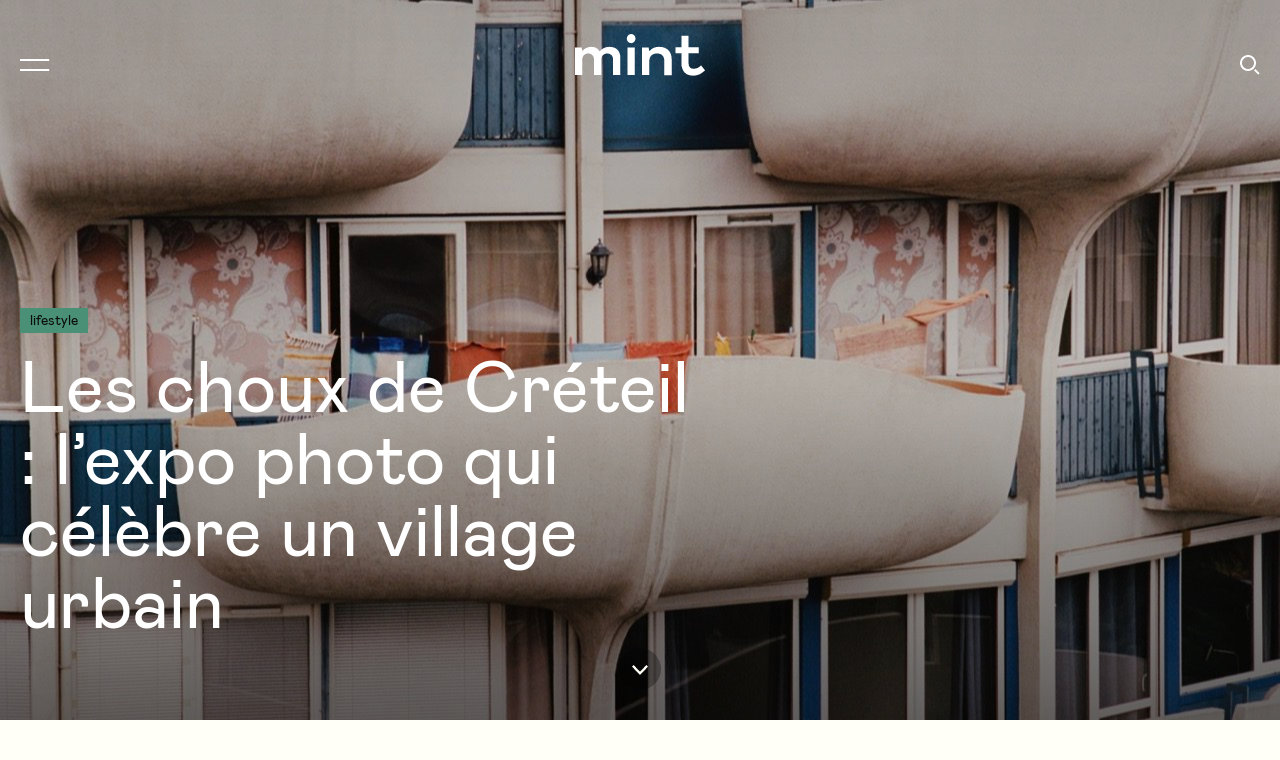

--- FILE ---
content_type: text/html; charset=UTF-8
request_url: https://www.magazine-mint.fr/articles/les-choux-de-creteil-lexpo-photo-qui-celebre-un-village-urbain/
body_size: 17849
content:
<!DOCTYPE html>
<html lang="fr"
      class="no-js">
<head>
    <meta charset="UTF-8">
    <meta name="viewport" content="width=device-width, initial-scale=1">
    <title>Les choux de Créteil : l’expo photo qui célèbre un village urbain | Mint Magazine</title>
    <link rel="profile" href="http://gmpg.org/xfn/11">

    <link rel="apple-touch-icon" sizes="180x180" href="https://www.magazine-mint.fr/wp-content/themes/mint/img/icon/apple-touch-icon.png">
    <link rel="icon" type="image/png" sizes="32x32" href="https://www.magazine-mint.fr/wp-content/themes/mint/img/icon/favicon-32x32.png">
    <link rel="icon" type="image/png" sizes="16x16" href="https://www.magazine-mint.fr/wp-content/themes/mint/img/icon/favicon-16x16.png">
    <link rel="manifest" href="https://www.magazine-mint.fr/wp-content/themes/mint/img/icon/site.webmanifest">
    <meta name="msapplication-TileColor" content="#ffffff">
    <meta name="theme-color" content="#ffffff">

    <meta name="google-site-verification" content="o0dHOJEvhQ8YoX5_rWUSYzaxRE9mgUNw5pT0qR7B-pc" />
    <link href="https://fonts.googleapis.com/css?family=Source+Serif+Pro&display=swap" rel="stylesheet">
		
<!-- Google Tag Manager for WordPress by gtm4wp.com -->
<script data-cfasync="false" data-pagespeed-no-defer>
	var gtm4wp_datalayer_name = "dataLayer";
	var dataLayer = dataLayer || [];
</script>
<!-- End Google Tag Manager for WordPress by gtm4wp.com --><meta name="description" content="L’architecture graphique et singulière des Choux de Créteil fend le ciel du quartier du Palais. Et c’est au cœur de cet écrin de banlieue que Wendy Huynh"/>
<meta name="robots" content="max-snippet:-1, max-image-preview:large, max-video-preview:-1"/>
<link rel="canonical" href="https://www.magazine-mint.fr/articles/les-choux-de-creteil-lexpo-photo-qui-celebre-un-village-urbain/" />
<meta property="og:locale" content="fr_FR" />
<meta property="og:type" content="article" />
<meta property="og:title" content="Les choux de Créteil : l’expo photo qui célèbre un village urbain" />
<meta property="og:description" content="L’architecture graphique et singulière des Choux de Créteil fend le ciel du quartier du Palais. Et c’est au cœur de cet écrin de banlieue que Wendy Huynh" />
<meta property="og:url" content="https://www.magazine-mint.fr/articles/les-choux-de-creteil-lexpo-photo-qui-celebre-un-village-urbain/" />
<meta property="og:site_name" content="Mint Magazine" />
<meta property="article:tag" content="culture urbaine" />
<meta property="article:tag" content="photographie" />
<meta property="article:section" content="Lifestyle" />
<meta property="article:published_time" content="2022-09-16T09:07:14+00:00" />
<meta property="og:image" content="https://www.magazine-mint.fr/wp-content/uploads/2022/09/choux-de-crteil-architecte-grard-grandval-1.jpeg" />
<meta property="og:image:secure_url" content="https://www.magazine-mint.fr/wp-content/uploads/2022/09/choux-de-crteil-architecte-grard-grandval-1.jpeg" />
<meta name="twitter:card" content="summary_large_image" />
<meta name="twitter:description" content="L’architecture graphique et singulière des Choux de Créteil fend le ciel du quartier du Palais. Et c’est au cœur de cet écrin de banlieue que Wendy Huynh" />
<meta name="twitter:title" content="Les choux de Créteil : l’expo photo qui célèbre un village urbain | Mint Magazine" />
<meta name="twitter:image" content="https://www.magazine-mint.fr/wp-content/uploads/2022/09/choux-de-crteil-flyer-01-740x1024.jpeg" />
<script type='application/ld+json' class='yoast-schema-graph yoast-schema-graph--main'>{"@context":"https://schema.org","@graph":[{"@type":"Organization","@id":"https://www.magazine-mint.fr/#organization","name":"Mint Magazine","url":"https://www.magazine-mint.fr/","sameAs":["https://www.instagram.com/mint_magazine/?hl=fr"],"logo":{"@type":"ImageObject","@id":"https://www.magazine-mint.fr/#logo","inLanguage":"fr-FR","url":"https://www.magazine-mint.fr/wp-content/uploads/2023/11/logo-mint-2021.png","width":2048,"height":657,"caption":"Mint Magazine"},"image":{"@id":"https://www.magazine-mint.fr/#logo"}},{"@type":"WebSite","@id":"https://www.magazine-mint.fr/#website","url":"https://www.magazine-mint.fr/","name":"Mint Magazine","inLanguage":"fr-FR","description":"Mint est le premier magazine semestriel food, voyage et lifestyle disponible partout en France.","publisher":{"@id":"https://www.magazine-mint.fr/#organization"},"potentialAction":[{"@type":"SearchAction","target":"https://www.magazine-mint.fr/?s={search_term_string}","query-input":"required name=search_term_string"}]},{"@type":"ImageObject","@id":"https://www.magazine-mint.fr/articles/les-choux-de-creteil-lexpo-photo-qui-celebre-un-village-urbain/#primaryimage","inLanguage":"fr-FR","url":"https://www.magazine-mint.fr/wp-content/uploads/2022/09/choux-de-crteil-flyer-01-740x1024.jpeg"},{"@type":"NewsArticle","@id":"https://www.magazine-mint.fr/articles/les-choux-de-creteil-lexpo-photo-qui-celebre-un-village-urbain/#webpage","url":"https://www.magazine-mint.fr/articles/les-choux-de-creteil-lexpo-photo-qui-celebre-un-village-urbain/","name":"Les choux de Cr\u00e9teil : l\u2019expo photo qui c\u00e9l\u00e8bre un village urbain | Mint Magazine","isPartOf":{"@id":"https://www.magazine-mint.fr/#website"},"inLanguage":"fr-FR","primaryImageOfPage":{"@id":"https://www.magazine-mint.fr/articles/les-choux-de-creteil-lexpo-photo-qui-celebre-un-village-urbain/#primaryimage"},"datePublished":"2022-09-16T09:07:14+00:00","dateModified":"2022-09-16T09:07:14+00:00","description":"L\u2019architecture graphique et singuli\u00e8re des Choux de Cr\u00e9teil fend le ciel du quartier du Palais. Et c\u2019est au c\u0153ur de cet \u00e9crin de banlieue que Wendy Huynh a pos\u00e9 son appareil et son \u0153il aguerri pour documenter pendant deux ans le quotidien de celles et ceux qui le font vivre\u00a0: les commer\u00e7ants, les sportifs, les [&hellip;]","breadcrumb":{"@id":"https://www.magazine-mint.fr/articles/les-choux-de-creteil-lexpo-photo-qui-celebre-un-village-urbain/#breadcrumb"},"keywords":["culture urbaine","photographie"],"articleSection":"Lifestyle","headline":"Les choux de Cr\u00e9teil : l\u2019expo photo qui c\u00e9l\u00e8bre un village urbain"},{"@type":"BreadcrumbList","@id":"https://www.magazine-mint.fr/articles/les-choux-de-creteil-lexpo-photo-qui-celebre-un-village-urbain/#breadcrumb","itemListElement":[{"@type":"ListItem","position":1,"item":{"@type":"WebPage","@id":"https://www.magazine-mint.fr/","url":"https://www.magazine-mint.fr/","name":"Accueil"}},{"@type":"ListItem","position":2,"item":{"@type":"WebPage","@id":"https://www.magazine-mint.fr/articles/","url":"https://www.magazine-mint.fr/articles/","name":"Articles"}},{"@type":"ListItem","position":3,"item":{"@type":"WebPage","@id":"https://www.magazine-mint.fr/categorie/lifestyle/","url":"https://www.magazine-mint.fr/categorie/lifestyle/","name":"Lifestyle"}},{"@type":"ListItem","position":4,"item":{"@type":"WebPage","@id":"https://www.magazine-mint.fr/articles/les-choux-de-creteil-lexpo-photo-qui-celebre-un-village-urbain/","url":"https://www.magazine-mint.fr/articles/les-choux-de-creteil-lexpo-photo-qui-celebre-un-village-urbain/","name":"Les choux de Cr\u00e9teil : l\u2019expo photo qui c\u00e9l\u00e8bre un village urbain"}}]},{"@type":"Article","@id":"https://www.magazine-mint.fr/articles/les-choux-de-creteil-lexpo-photo-qui-celebre-un-village-urbain/#article","isPartOf":{"@id":"https://www.magazine-mint.fr/articles/les-choux-de-creteil-lexpo-photo-qui-celebre-un-village-urbain/#webpage"},"author":{"@id":"https://www.magazine-mint.fr/#/schema/person/6f16196cdba89ba666efaab821120ddb"},"headline":"Les choux de Cr\u00e9teil : l\u2019expo photo qui c\u00e9l\u00e8bre un village urbain","datePublished":"2022-09-16T09:07:14+00:00","dateModified":"2022-09-16T09:07:14+00:00","commentCount":"4","mainEntityOfPage":{"@id":"https://www.magazine-mint.fr/articles/les-choux-de-creteil-lexpo-photo-qui-celebre-un-village-urbain/#webpage"},"publisher":{"@id":"https://www.magazine-mint.fr/#organization"},"image":{"@id":"https://www.magazine-mint.fr/articles/les-choux-de-creteil-lexpo-photo-qui-celebre-un-village-urbain/#primaryimage"},"keywords":"culture urbaine,photographie","articleSection":"Arts,Lifestyle","inLanguage":"fr-FR","potentialAction":[{"@type":"CommentAction","name":"Comment","target":["https://www.magazine-mint.fr/articles/les-choux-de-creteil-lexpo-photo-qui-celebre-un-village-urbain/#respond"]}]},{"@type":["Person"],"@id":"https://www.magazine-mint.fr/#/schema/person/6f16196cdba89ba666efaab821120ddb","name":"D\u00e9borah Pham","image":{"@type":"ImageObject","@id":"https://www.magazine-mint.fr/#authorlogo","inLanguage":"fr-FR","url":"https://secure.gravatar.com/avatar/d67500f0c6c0e20566d10d3796eeea5f?s=96&d=mm&r=g","caption":"D\u00e9borah Pham"},"description":"Co-fondatrice de Mint et du restaurant parisien Maison Maison. Quand elle n\u2019est pas en vadrouille, elle aime s\u2019attabler dans ses restos pr\u00e9f\u00e9r\u00e9s pour des repas interminables arros\u00e9s de vins natures. D\u00e9borah travaille actuellement sur diff\u00e9rents projets \u00e9ditoriaux et projette de consacrer ses vieux jours \u00e0 la confection de fromage de ch\u00e8vre \u00e0 la montagne.","sameAs":["https://www.instagram.com/debbie_mint"]}]}</script>

<!-- Google Tag Manager for WordPress by gtm4wp.com -->
<!-- GTM Container placement set to off -->
<script data-cfasync="false" data-pagespeed-no-defer>
	var dataLayer_content = {"pagePostType":"post","pagePostType2":"single-post","pageCategory":["arts","lifestyle"],"pageAttributes":["culture-urbaine","photographie"],"pagePostAuthor":"Déborah Pham"};
	dataLayer.push( dataLayer_content );
</script>
<script type="text/javascript">
	console.warn && console.warn("[GTM4WP] Google Tag Manager container code placement set to OFF !!!");
	console.warn && console.warn("[GTM4WP] Data layer codes are active but GTM container must be loaded using custom coding !!!");
</script>
<!-- End Google Tag Manager for WordPress by gtm4wp.com --><link rel="stylesheet" type="text/css" href="https://www.magazine-mint.fr/wp-content/themes/mint/generated/607ea1413ca95_style.css">			<style>
			.post-header-bkg {background-image: url("data:image/svg+xml;charset=utf-8,%3Csvg class=''  xmlns='http://www.w3.org/2000/svg'     xmlns:xlink='http://www.w3.org/1999/xlink'     width='1280' height='849'     viewBox='0 0 1280 849'%3E    %3Cfilter id='f0' filterUnits='userSpaceOnUse' color-interpolation-filters='sRGB'%3E        %3CfeGaussianBlur stdDeviation='20 20' edgeMode='duplicate' /%3E        %3CfeComponentTransfer%3E            %3CfeFuncA type='discrete' tableValues='1 1' /%3E        %3C/feComponentTransfer%3E    %3C/filter%3E    %3Cimage filter='url(%23f0)'           xlink:href='[data-uri]'           x='0' y='0'           height='100%' width='100%'/%3E%3C/svg%3E");}			</style>
		    <script>    (function(w) {       w.F = w.F || {};       w.F.CONFIG = {         GA_UA : 'UA-44845573-1',         PATH_URL: '/',         ROOT_URL: 'https://www.magazine-mint.fr/',         THEME_URL: 'https://www.magazine-mint.fr/wp-content/themes/mint/',         AJAX_URL: 'https://www.magazine-mint.fr/wp-admin/admin-ajax.php',         API_URL: 'https://www.magazine-mint.fr/wp-admin/admin-ajax.php',         DEBUG: false,         URL_CGU: "https://www.magazine-mint.fr/politique-de-confidentialite/",         DISABLE_COOKIES: /page speed insights|lighthouse|bot|googlebot|crawler|spider|robot|crawling/i.test(navigator.userAgent || "")       };       w.F.components = {};       w.F._ = {         wW: w.innerWidth,         wH: w.innerHeight,         scrollTop: 0       };       F.breakpoints = {         SMALL_DESKTOP: 1300,         TABLET: 1024,         TABLET_PORTRAIT: 960,         MOBILE: 767};       w.F.isSmallDesktop = function() {         return F._.wW <= F.breakpoints.SMALL_DESKTOP;       };       w.F.isTablet = function() {         return F._.wW <= F.breakpoints.TABLET;       };       w.F.isTabletPortrait = function() {         return F._.wW <= F.breakpoints.TABLET_PORTRAIT;       };       w.F.isMobile = function() {         return F._.wW <= F.breakpoints.MOBILE;       };     })(window); 		</script>
</head>
<body class="post-template-default single single-post postid-49897 single-format-standard">
<!-- Meta Pixel Code -->
<script>
    !function(f,b,e,v,n,t,s)
    {if(f.fbq)return;n=f.fbq=function(){n.callMethod?
        n.callMethod.apply(n,arguments):n.queue.push(arguments)};
        if(!f._fbq)f._fbq=n;n.push=n;n.loaded=!0;n.version='2.0';
        n.queue=[];t=b.createElement(e);t.async=!0;
        t.src=v;s=b.getElementsByTagName(e)[0];
        s.parentNode.insertBefore(t,s)}(window, document,'script',
        'https://connect.facebook.net/en_US/fbevents.js');
    fbq('init', '750998675941177');
    fbq('track', 'PageView');
</script>
<noscript><img height="1" width="1" style="display:none" src="https://www.facebook.com/tr?id=750998675941177&ev=PageView&noscript=1"/></noscript>
<!-- End Meta Pixel Code -->

<div id="full-wrapper">
	
    <header data-ref="header" data-component="Header"
            data-component-options='{"initialColor" : "white"}'
            class="header-wrapper header-wrapper--color-white header-wrapper--has-full-image">
		<div class="header wrapper wrapper--large wrapper--padded">
    <nav class="header-nav-wrapper inline-list">
        <button aria-label="Ouvrir le menu de navigation" class="burger trigger-js" data-trigger-component="SideNav" data-trigger-action="toggle">
            <svg class=""  width="30" height="12" viewBox="0 0 30 12" fill="none" xmlns="http://www.w3.org/2000/svg">
    <path d="M29.1934 0H0V2H29.1934V0Z" fill="currentColor"/>
    <path d="M29.1934 10H0V12H29.1934V10Z" fill="currentColor"/>
</svg>        </button>

        <ul class="header-nav inline-list">
			<li >
			<a href="https://www.magazine-mint.fr/categorie/eat/" title="Voir tous les articles Eat" data-category-id="2">
				Eat			</a>
		</li>
			<li >
			<a href="https://www.magazine-mint.fr/categorie/explore/" title="Voir tous les articles Explore" data-category-id="3">
				Explore			</a>
		</li>
			<li >
			<a href="https://www.magazine-mint.fr/categorie/lifestyle/" title="Voir tous les articles Lifestyle" data-category-id="4">
				Lifestyle			</a>
		</li>
	</ul>    </nav>

    <a title="Page d'accueil Mint Magazine" aria-label="Page d'accueil Mint Magazine" href="https://www.magazine-mint.fr/" rel="home" class="header-logo image-wrapper">
        <svg class=""  width="130" height="42" viewBox="0 0 130 42" fill="none" xmlns="http://www.w3.org/2000/svg">
    <path d="M0 13.3886H6.62756L7.2603 16.7175H7.73486C9.47084 14.5564 12.4277 12.8372 16.2647 12.8372C20.8399 12.8372 23.4804 15.2213 24.5877 17.273H25.0095C26.64 15.0551 29.7551 12.8372 34.5939 12.8372C40.9578 12.8372 45.3343 16.5513 45.3343 23.8173V41.1228H38.0172V25.204C38.0172 21.4331 35.2713 19.4909 32.2739 19.4909C28.9601 19.4909 26.2669 21.7656 26.2669 25.5933V41.1228H18.9579V25.3703C18.9579 21.5426 16.3174 19.4909 13.2673 19.4909C10.3226 19.4909 7.2603 21.5426 7.2603 25.5365V41.1228H0V13.3886Z" fill="currentColor"/>
    <path d="M52.5379 13.3886H59.7982V41.1188H52.5379V13.3886ZM51.8037 4.60209C51.8037 1.99492 53.8561 0 56.2207 0C58.5367 0 60.4796 1.99492 60.4796 4.60209C60.4796 6.98626 58.5327 9.15147 56.2207 9.15147C53.8561 9.15147 51.8037 6.99031 51.8037 4.60209Z" fill="currentColor"/>
    <path d="M67.0056 13.3886H73.6332L74.2659 16.8838H74.7405C76.5819 14.7226 79.3157 12.8372 84.1545 12.8372C91.9381 12.8372 96.6755 17.4392 96.6755 25.3175V41.1268H89.3625V27.0894C89.3625 21.9319 86.4178 19.4909 81.9967 19.4909C77.6324 19.4909 74.2659 21.9319 74.2659 27.3652V41.1187H67.0056V13.3886Z" fill="currentColor"/>
    <path d="M126.033 31.3793C123.567 33.8851 121.559 34.7488 118.327 34.7488C115.264 34.7488 113.679 32.8552 113.488 28.9708C113.476 28.7154 113.472 28.4559 113.472 28.1842V19.2679H123.664V13.3561H113.528V1.82861H106.589V13.3561H100.468V19.2679H106.406V29.0357C106.406 37.0681 110.734 41.6783 118.282 41.6783C121.953 41.6783 125.409 40.2753 128.507 37.6763L128.516 37.6682C129.023 37.2424 129.517 36.7842 130 36.2936L126.033 31.3793Z" fill="currentColor"/>
</svg>
    </a>

    <div class="header-right inline-list">
        <ul class="social-links inline-list">
                        <li class="social-link-instagram">
                <a rel="noopener" target="_blank" href="https://www.instagram.com/mint_magazine/" aria-label="Suivre Mint Magazine sur Instagram" title="Suivre Mint Magazine sur Instagram">
                    <svg class=""  width="24" height="24" viewBox="0 0 24 24" fill="none" xmlns="http://www.w3.org/2000/svg">
    <path fill-rule="evenodd" clip-rule="evenodd" d="M11.9993 6.35129C8.87954 6.35129 6.35102 8.88025 6.35102 11.9995C6.35102 15.1188 8.87998 17.6478 11.9993 17.6478C15.1185 17.6478 17.6475 15.1188 17.6475 11.9995C17.6475 8.88025 15.119 6.35129 11.9993 6.35129ZM11.9993 15.6659C9.97417 15.6659 8.33288 14.0242 8.33288 11.9995C8.33288 9.97444 9.97461 8.33315 11.9993 8.33315C14.0239 8.33315 15.6656 9.97488 15.6656 11.9995C15.6656 14.0246 14.0244 15.6659 11.9993 15.6659Z" fill="currentColor"/>
    <path d="M19.1913 6.12776C19.1913 6.85673 18.6003 7.44769 17.8713 7.44769C17.1424 7.44769 16.5514 6.85673 16.5514 6.12776C16.5514 5.39878 17.1424 4.80783 17.8713 4.80783C18.6003 4.80783 19.1913 5.39878 19.1913 6.12776Z" fill="currentColor"/>
    <path fill-rule="evenodd" clip-rule="evenodd" d="M11.9996 1C9.01216 1 8.63753 1.01266 7.46431 1.06637C6.2937 1.11964 5.49423 1.30564 4.79432 1.57766C4.07082 1.85885 3.45735 2.23479 2.84607 2.84651C2.23479 3.45779 1.85841 4.07125 1.57766 4.79431C1.30564 5.49423 1.11964 6.2937 1.06637 7.4643C1.01266 8.63752 1 9.01215 1 11.9996C1 14.987 1.01266 15.3616 1.06637 16.5348C1.11964 17.7054 1.30564 18.5049 1.57766 19.2048C1.85885 19.9283 2.23479 20.5418 2.84651 21.1531C3.45823 21.7648 4.07126 22.1407 4.79475 22.4219C5.49423 22.6939 6.29414 22.8799 7.46474 22.9332C8.63797 22.9869 9.0126 22.9996 12 22.9996C14.9874 22.9996 15.3621 22.9869 16.5353 22.9332C17.7059 22.8799 18.5058 22.6939 19.2053 22.4219C19.9288 22.1407 20.5422 21.7648 21.1535 21.1531C21.7653 20.5414 22.1412 19.9283 22.4224 19.2048C22.6944 18.5054 22.8804 17.7054 22.9337 16.5348C22.9874 15.3616 23 14.987 23 11.9996C23 9.01215 22.9874 8.63752 22.9337 7.4643C22.8804 6.2937 22.6944 5.49379 22.4224 4.79431C22.1412 4.07082 21.7653 3.45735 21.1535 2.84607C20.5418 2.23435 19.9288 1.85841 19.2053 1.57722C18.5049 1.30564 17.7055 1.11964 16.5349 1.06637C15.3616 1.01266 14.987 1 11.9996 1ZM11.9996 2.98186C14.9368 2.98186 15.2844 2.99321 16.4445 3.04605C17.5168 3.09495 18.0993 3.27397 18.487 3.4246C19.0005 3.62414 19.3668 3.86254 19.752 4.24721C20.1371 4.63232 20.3755 4.99865 20.5746 5.51213C20.7252 5.89986 20.9042 6.48232 20.9531 7.55468C21.006 8.71437 21.0173 9.06236 21.0173 11.9996C21.0173 14.9368 21.006 15.2843 20.9531 16.4445C20.9042 17.5168 20.7252 18.0993 20.5746 18.487C20.375 19.0005 20.1366 19.3668 19.752 19.7519C19.3668 20.137 19.0005 20.3754 18.487 20.5745C18.0993 20.7252 17.5168 20.9042 16.4445 20.9531C15.2848 21.0059 14.9368 21.0173 11.9996 21.0173C9.06237 21.0173 8.71438 21.0059 7.55469 20.9531C6.48233 20.9042 5.89986 20.7252 5.51213 20.5745C4.99866 20.375 4.63233 20.1366 4.24722 19.7519C3.86211 19.3668 3.62371 19.0005 3.42461 18.487C3.27397 18.0993 3.09495 17.5168 3.04605 16.4445C2.99322 15.2848 2.98186 14.9368 2.98186 11.9996C2.98186 9.06236 2.99322 8.71481 3.04605 7.55468C3.09495 6.48232 3.27397 5.89986 3.42461 5.51213C3.62415 4.99865 3.86255 4.63232 4.24722 4.24721C4.63233 3.86211 4.99866 3.62371 5.51213 3.4246C5.89986 3.27397 6.48233 3.09495 7.55469 3.04605C8.71482 2.99321 9.06237 2.98186 11.9996 2.98186Z" fill="currentColor"/>
</svg>
                </a>
            </li>
                        <li class="social-link-facebook">
                <a rel="noopener" target="_blank" href="https://www.facebook.com/magazinemint/" aria-label="Suivre Mint Magazine sur Facebook" title="Suivre Mint Magazine sur Facebook">
                    <svg class=""  width="11" height="18" viewBox="0 0 11 18" fill="none" xmlns="http://www.w3.org/2000/svg">
    <path d="M9.55508 10.2694L10.0388 7.12621H7.01292V5.08653C7.01292 4.22661 7.43569 3.38835 8.79094 3.38835H10.1666V0.712379C10.1666 0.712379 8.91815 0.5 7.72442 0.5C5.23234 0.5 3.60348 2.00534 3.60348 4.73058V7.12621H0.833313V10.2694H3.60348V17.8679C4.15901 17.9548 4.72817 18 5.3082 18C5.88823 18 6.45739 17.9548 7.01292 17.8679V10.2694H9.55508Z" fill="currentColor"/>
</svg>
                </a>
            </li>
                    </ul>

        <button aria-label="Ouvrir le formulaire de recherche" class="toggle-search trigger-js" data-trigger-component="SearchOverlay" data-trigger-action="toggle">
            <svg class=""  width="20" height="20" viewBox="0 0 20 20" fill="none" xmlns="http://www.w3.org/2000/svg">
    <path fill-rule="evenodd" clip-rule="evenodd" d="M16 8C16 12.4183 12.4183 16 8 16C3.58172 16 0 12.4183 0 8C0 3.58172 3.58172 0 8 0C12.4183 0 16 3.58172 16 8ZM14 8C14 11.3137 11.3137 14 8 14C4.68629 14 2 11.3137 2 8C2 4.68629 4.68629 2 8 2C11.3137 2 14 4.68629 14 8Z" fill="currentColor"/>
    <path d="M15.4142 14.0001L14 15.4143L18.2426 19.6569L19.6569 18.2427L15.4142 14.0001Z" fill="currentColor"/>
</svg>        </button>
    </div>
</div>    </header>
    <div class="header-wrapper header-wrapper--fixed" data-component="StickyHeader" data-ref="sticky">
		<div class="header wrapper wrapper--large wrapper--padded">
    <nav class="header-nav-wrapper inline-list">
        <button aria-label="Ouvrir le menu de navigation" class="burger trigger-js" data-trigger-component="SideNav" data-trigger-action="toggle">
            <svg class=""  width="30" height="12" viewBox="0 0 30 12" fill="none" xmlns="http://www.w3.org/2000/svg">
    <path d="M29.1934 0H0V2H29.1934V0Z" fill="currentColor"/>
    <path d="M29.1934 10H0V12H29.1934V10Z" fill="currentColor"/>
</svg>        </button>

        <ul class="header-nav inline-list">
			<li >
			<a href="https://www.magazine-mint.fr/categorie/eat/" title="Voir tous les articles Eat" data-category-id="2">
				Eat			</a>
		</li>
			<li >
			<a href="https://www.magazine-mint.fr/categorie/explore/" title="Voir tous les articles Explore" data-category-id="3">
				Explore			</a>
		</li>
			<li >
			<a href="https://www.magazine-mint.fr/categorie/lifestyle/" title="Voir tous les articles Lifestyle" data-category-id="4">
				Lifestyle			</a>
		</li>
	</ul>    </nav>

    <a title="Page d'accueil Mint Magazine" aria-label="Page d'accueil Mint Magazine" href="https://www.magazine-mint.fr/" rel="home" class="header-logo image-wrapper">
        <svg class=""  width="130" height="42" viewBox="0 0 130 42" fill="none" xmlns="http://www.w3.org/2000/svg">
    <path d="M0 13.3886H6.62756L7.2603 16.7175H7.73486C9.47084 14.5564 12.4277 12.8372 16.2647 12.8372C20.8399 12.8372 23.4804 15.2213 24.5877 17.273H25.0095C26.64 15.0551 29.7551 12.8372 34.5939 12.8372C40.9578 12.8372 45.3343 16.5513 45.3343 23.8173V41.1228H38.0172V25.204C38.0172 21.4331 35.2713 19.4909 32.2739 19.4909C28.9601 19.4909 26.2669 21.7656 26.2669 25.5933V41.1228H18.9579V25.3703C18.9579 21.5426 16.3174 19.4909 13.2673 19.4909C10.3226 19.4909 7.2603 21.5426 7.2603 25.5365V41.1228H0V13.3886Z" fill="currentColor"/>
    <path d="M52.5379 13.3886H59.7982V41.1188H52.5379V13.3886ZM51.8037 4.60209C51.8037 1.99492 53.8561 0 56.2207 0C58.5367 0 60.4796 1.99492 60.4796 4.60209C60.4796 6.98626 58.5327 9.15147 56.2207 9.15147C53.8561 9.15147 51.8037 6.99031 51.8037 4.60209Z" fill="currentColor"/>
    <path d="M67.0056 13.3886H73.6332L74.2659 16.8838H74.7405C76.5819 14.7226 79.3157 12.8372 84.1545 12.8372C91.9381 12.8372 96.6755 17.4392 96.6755 25.3175V41.1268H89.3625V27.0894C89.3625 21.9319 86.4178 19.4909 81.9967 19.4909C77.6324 19.4909 74.2659 21.9319 74.2659 27.3652V41.1187H67.0056V13.3886Z" fill="currentColor"/>
    <path d="M126.033 31.3793C123.567 33.8851 121.559 34.7488 118.327 34.7488C115.264 34.7488 113.679 32.8552 113.488 28.9708C113.476 28.7154 113.472 28.4559 113.472 28.1842V19.2679H123.664V13.3561H113.528V1.82861H106.589V13.3561H100.468V19.2679H106.406V29.0357C106.406 37.0681 110.734 41.6783 118.282 41.6783C121.953 41.6783 125.409 40.2753 128.507 37.6763L128.516 37.6682C129.023 37.2424 129.517 36.7842 130 36.2936L126.033 31.3793Z" fill="currentColor"/>
</svg>
    </a>

    <div class="header-right inline-list">
        <ul class="social-links inline-list">
                        <li class="social-link-instagram">
                <a rel="noopener" target="_blank" href="https://www.instagram.com/mint_magazine/" aria-label="Suivre Mint Magazine sur Instagram" title="Suivre Mint Magazine sur Instagram">
                    <svg class=""  width="24" height="24" viewBox="0 0 24 24" fill="none" xmlns="http://www.w3.org/2000/svg">
    <path fill-rule="evenodd" clip-rule="evenodd" d="M11.9993 6.35129C8.87954 6.35129 6.35102 8.88025 6.35102 11.9995C6.35102 15.1188 8.87998 17.6478 11.9993 17.6478C15.1185 17.6478 17.6475 15.1188 17.6475 11.9995C17.6475 8.88025 15.119 6.35129 11.9993 6.35129ZM11.9993 15.6659C9.97417 15.6659 8.33288 14.0242 8.33288 11.9995C8.33288 9.97444 9.97461 8.33315 11.9993 8.33315C14.0239 8.33315 15.6656 9.97488 15.6656 11.9995C15.6656 14.0246 14.0244 15.6659 11.9993 15.6659Z" fill="currentColor"/>
    <path d="M19.1913 6.12776C19.1913 6.85673 18.6003 7.44769 17.8713 7.44769C17.1424 7.44769 16.5514 6.85673 16.5514 6.12776C16.5514 5.39878 17.1424 4.80783 17.8713 4.80783C18.6003 4.80783 19.1913 5.39878 19.1913 6.12776Z" fill="currentColor"/>
    <path fill-rule="evenodd" clip-rule="evenodd" d="M11.9996 1C9.01216 1 8.63753 1.01266 7.46431 1.06637C6.2937 1.11964 5.49423 1.30564 4.79432 1.57766C4.07082 1.85885 3.45735 2.23479 2.84607 2.84651C2.23479 3.45779 1.85841 4.07125 1.57766 4.79431C1.30564 5.49423 1.11964 6.2937 1.06637 7.4643C1.01266 8.63752 1 9.01215 1 11.9996C1 14.987 1.01266 15.3616 1.06637 16.5348C1.11964 17.7054 1.30564 18.5049 1.57766 19.2048C1.85885 19.9283 2.23479 20.5418 2.84651 21.1531C3.45823 21.7648 4.07126 22.1407 4.79475 22.4219C5.49423 22.6939 6.29414 22.8799 7.46474 22.9332C8.63797 22.9869 9.0126 22.9996 12 22.9996C14.9874 22.9996 15.3621 22.9869 16.5353 22.9332C17.7059 22.8799 18.5058 22.6939 19.2053 22.4219C19.9288 22.1407 20.5422 21.7648 21.1535 21.1531C21.7653 20.5414 22.1412 19.9283 22.4224 19.2048C22.6944 18.5054 22.8804 17.7054 22.9337 16.5348C22.9874 15.3616 23 14.987 23 11.9996C23 9.01215 22.9874 8.63752 22.9337 7.4643C22.8804 6.2937 22.6944 5.49379 22.4224 4.79431C22.1412 4.07082 21.7653 3.45735 21.1535 2.84607C20.5418 2.23435 19.9288 1.85841 19.2053 1.57722C18.5049 1.30564 17.7055 1.11964 16.5349 1.06637C15.3616 1.01266 14.987 1 11.9996 1ZM11.9996 2.98186C14.9368 2.98186 15.2844 2.99321 16.4445 3.04605C17.5168 3.09495 18.0993 3.27397 18.487 3.4246C19.0005 3.62414 19.3668 3.86254 19.752 4.24721C20.1371 4.63232 20.3755 4.99865 20.5746 5.51213C20.7252 5.89986 20.9042 6.48232 20.9531 7.55468C21.006 8.71437 21.0173 9.06236 21.0173 11.9996C21.0173 14.9368 21.006 15.2843 20.9531 16.4445C20.9042 17.5168 20.7252 18.0993 20.5746 18.487C20.375 19.0005 20.1366 19.3668 19.752 19.7519C19.3668 20.137 19.0005 20.3754 18.487 20.5745C18.0993 20.7252 17.5168 20.9042 16.4445 20.9531C15.2848 21.0059 14.9368 21.0173 11.9996 21.0173C9.06237 21.0173 8.71438 21.0059 7.55469 20.9531C6.48233 20.9042 5.89986 20.7252 5.51213 20.5745C4.99866 20.375 4.63233 20.1366 4.24722 19.7519C3.86211 19.3668 3.62371 19.0005 3.42461 18.487C3.27397 18.0993 3.09495 17.5168 3.04605 16.4445C2.99322 15.2848 2.98186 14.9368 2.98186 11.9996C2.98186 9.06236 2.99322 8.71481 3.04605 7.55468C3.09495 6.48232 3.27397 5.89986 3.42461 5.51213C3.62415 4.99865 3.86255 4.63232 4.24722 4.24721C4.63233 3.86211 4.99866 3.62371 5.51213 3.4246C5.89986 3.27397 6.48233 3.09495 7.55469 3.04605C8.71482 2.99321 9.06237 2.98186 11.9996 2.98186Z" fill="currentColor"/>
</svg>
                </a>
            </li>
                        <li class="social-link-facebook">
                <a rel="noopener" target="_blank" href="https://www.facebook.com/magazinemint/" aria-label="Suivre Mint Magazine sur Facebook" title="Suivre Mint Magazine sur Facebook">
                    <svg class=""  width="11" height="18" viewBox="0 0 11 18" fill="none" xmlns="http://www.w3.org/2000/svg">
    <path d="M9.55508 10.2694L10.0388 7.12621H7.01292V5.08653C7.01292 4.22661 7.43569 3.38835 8.79094 3.38835H10.1666V0.712379C10.1666 0.712379 8.91815 0.5 7.72442 0.5C5.23234 0.5 3.60348 2.00534 3.60348 4.73058V7.12621H0.833313V10.2694H3.60348V17.8679C4.15901 17.9548 4.72817 18 5.3082 18C5.88823 18 6.45739 17.9548 7.01292 17.8679V10.2694H9.55508Z" fill="currentColor"/>
</svg>
                </a>
            </li>
                    </ul>

        <button aria-label="Ouvrir le formulaire de recherche" class="toggle-search trigger-js" data-trigger-component="SearchOverlay" data-trigger-action="toggle">
            <svg class=""  width="20" height="20" viewBox="0 0 20 20" fill="none" xmlns="http://www.w3.org/2000/svg">
    <path fill-rule="evenodd" clip-rule="evenodd" d="M16 8C16 12.4183 12.4183 16 8 16C3.58172 16 0 12.4183 0 8C0 3.58172 3.58172 0 8 0C12.4183 0 16 3.58172 16 8ZM14 8C14 11.3137 11.3137 14 8 14C4.68629 14 2 11.3137 2 8C2 4.68629 4.68629 2 8 2C11.3137 2 14 4.68629 14 8Z" fill="currentColor"/>
    <path d="M15.4142 14.0001L14 15.4143L18.2426 19.6569L19.6569 18.2427L15.4142 14.0001Z" fill="currentColor"/>
</svg>        </button>
    </div>
</div>    </div>
	<nav class="side-nav-wrapper" data-component="SideNav" data-ref="SideNav" data-component-options='{"closeOnOutsideClick" : true, "overlayName" : "side-nav-open"}'>
	<div class="side-nav-top">
		<button class="close trigger-js" data-trigger-component="SideNav" data-trigger-action="hide" aria-label="Fermer la navigation">
			<svg class=""  width="19" height="19" viewBox="0 0 19 19" fill="none" xmlns="http://www.w3.org/2000/svg">
    <rect y="16.9706" width="24" height="2" transform="rotate(-45 0 16.9706)" fill="currentColor"/>
    <rect x="1.41406" width="24" height="2" transform="rotate(45 1.41406 0)" fill="currentColor"/>
</svg>		</button>
		<a title="Page d'accueil Mint Magazine" href="https://www.magazine-mint.fr/" class="side-nav-logo image-wrapper">
			<svg class=""  width="130" height="42" viewBox="0 0 130 42" fill="none" xmlns="http://www.w3.org/2000/svg">
    <path d="M0 13.3886H6.62756L7.2603 16.7175H7.73486C9.47084 14.5564 12.4277 12.8372 16.2647 12.8372C20.8399 12.8372 23.4804 15.2213 24.5877 17.273H25.0095C26.64 15.0551 29.7551 12.8372 34.5939 12.8372C40.9578 12.8372 45.3343 16.5513 45.3343 23.8173V41.1228H38.0172V25.204C38.0172 21.4331 35.2713 19.4909 32.2739 19.4909C28.9601 19.4909 26.2669 21.7656 26.2669 25.5933V41.1228H18.9579V25.3703C18.9579 21.5426 16.3174 19.4909 13.2673 19.4909C10.3226 19.4909 7.2603 21.5426 7.2603 25.5365V41.1228H0V13.3886Z" fill="currentColor"/>
    <path d="M52.5379 13.3886H59.7982V41.1188H52.5379V13.3886ZM51.8037 4.60209C51.8037 1.99492 53.8561 0 56.2207 0C58.5367 0 60.4796 1.99492 60.4796 4.60209C60.4796 6.98626 58.5327 9.15147 56.2207 9.15147C53.8561 9.15147 51.8037 6.99031 51.8037 4.60209Z" fill="currentColor"/>
    <path d="M67.0056 13.3886H73.6332L74.2659 16.8838H74.7405C76.5819 14.7226 79.3157 12.8372 84.1545 12.8372C91.9381 12.8372 96.6755 17.4392 96.6755 25.3175V41.1268H89.3625V27.0894C89.3625 21.9319 86.4178 19.4909 81.9967 19.4909C77.6324 19.4909 74.2659 21.9319 74.2659 27.3652V41.1187H67.0056V13.3886Z" fill="currentColor"/>
    <path d="M126.033 31.3793C123.567 33.8851 121.559 34.7488 118.327 34.7488C115.264 34.7488 113.679 32.8552 113.488 28.9708C113.476 28.7154 113.472 28.4559 113.472 28.1842V19.2679H123.664V13.3561H113.528V1.82861H106.589V13.3561H100.468V19.2679H106.406V29.0357C106.406 37.0681 110.734 41.6783 118.282 41.6783C121.953 41.6783 125.409 40.2753 128.507 37.6763L128.516 37.6682C129.023 37.2424 129.517 36.7842 130 36.2936L126.033 31.3793Z" fill="currentColor"/>
</svg>
		</a>
	</div>

	<div class="full scroller-wrapper">
		<div class="scroller">
			<div class="side-nav-item side-nav-item--categories">
				<ul class="">
			<li >
			<a href="https://www.magazine-mint.fr/categorie/eat/" title="Voir tous les articles Eat" data-category-id="2">
				Eat<sup>1132</sup>
							</a>
		</li>
			<li >
			<a href="https://www.magazine-mint.fr/categorie/explore/" title="Voir tous les articles Explore" data-category-id="3">
				Explore<sup>423</sup>
							</a>
		</li>
			<li >
			<a href="https://www.magazine-mint.fr/categorie/lifestyle/" title="Voir tous les articles Lifestyle" data-category-id="4">
				Lifestyle<sup>500</sup>
							</a>
		</li>
	</ul>			</div>

			<div class="side-nav-item side-nav-item--menu title-4">
				<ul id="menu-main-nav" class="main-menu"><li class="menu-item menu-item-type-post_type menu-item-object-page menu-item-185"><a href="https://www.magazine-mint.fr/magazines/">Magazine</a></li>
<li class="menu-item menu-item-type-custom menu-item-object-custom menu-item-55615"><a target="_blank" rel="noopener noreferrer" href="https://mailchi.mp/magazine-mint.fr/s-inscrie-a-la-newsletter">Newsletter</a></li>
<li class="menu-item menu-item-type-post_type menu-item-object-page menu-item-177"><a href="https://www.magazine-mint.fr/studio/">Studio</a></li>
</ul>			</div>

			<div class="side-nav-item side-nav-item--social">
				<ul>
			<li>
			<a target="_blank" href="https://www.facebook.com/magazinemint/" rel="noopener"
               aria-label="Suivre Mint Magazine sur Facebook" title="Suivre Mint Magazine sur Facebook">
				facebook			</a>
		</li>
			<li>
			<a target="_blank" href="https://www.instagram.com/mint_magazine/" rel="noopener"
               aria-label="Suivre Mint Magazine sur Instagram" title="Suivre Mint Magazine sur Instagram">
				instagram			</a>
		</li>
			<li>
			<a target="_blank" href="https://go.mapstr.com/je5Fqa5nJ5" rel="noopener"
               aria-label="Suivre Mint Magazine sur Mapstr" title="Suivre Mint Magazine sur Mapstr">
				mapstr			</a>
		</li>
	</ul>			</div>

			<div class="side-nav-item side-nav-item--newsletter">
				<form data-component="NewsletterForm" class="newsletter-form newsletter-form--popin">
    <div class="wrapper wrapper--medium wrapper--padded">
        <div class="newsletter-form-inner">
            <h6 class="card">Newsletter</h6>
            <h4>Chaque semaine, un&nbsp;contenu inédit dans votre boîte mail</h4>

            <div class="newsletter-form-input">
                <label aria-label="Votre email">
                    <input id="email" type="email" placeholder="Votre email" name="email" required>
                </label>
                <button aria-label="S'abonner à la newsletter Mint" type="submit" class="btn--w-loader arrow-right">
                    <svg class=""  width="17" height="13" viewBox="0 0 17 13" fill="none" xmlns="http://www.w3.org/2000/svg">
    <path d="M17 6.5L10.3218 13L8.98611 11.7L13.3172 7.48457L-1.42517e-06 7.48457L-1.26445e-06 5.6461L13.4514 5.6461L8.98611 1.3L10.3218 1.32352e-06L17 6.5Z" fill="currentColor"/>
</svg><span class="loader  loader--v-small">
    <svg class="loader-circular" viewBox="25 25 50 50">
        <circle class="loader-path" cx="50" cy="50" r="20" fill="none" stroke-width="2" stroke-miterlimit="10"/>
    </svg>
</span>
                </button>
            </div>
            <div class="newsletter-form-checkbox">
                <label class="checkbox-wrapper">
                    <input type="checkbox" name="privacy" required>
                    <span class="checkbox-checkmark"></span>
                    <span class="checkbox-label">
                    En fournissant votre adresse e-mail, vous reconnaissez avoir pris connaissance de <a href="https://www.magazine-mint.fr/politique-de-confidentialite/" target="_blank">la politique de confidentialité</a>.
                </span>

                </label>
            </div>
        </div>
        <div class="newsletter-form-illustration full" data-bkg-desktop="https://www.magazine-mint.fr/wp-content/themes/mint/img/illustration-newsletter-zoe-lab.png" data-component="LazyImage">

        </div>
    </div>
</form>			</div>
		</div>
	</div>
</nav>	<div class="search-overlay-wrapper" data-component="SearchOverlay" data-ref="SearchOverlay" data-component-options='{"closeOnOutsideClick" : false, "overlayName" : "search-overlay-open"}'>
    <div class="fixed-background"></div>
    <div class="full scroller-wrapper">
        <div class="scroller">
            <div class="wrapper wrapper--large wrapper--padded">
                <div class="search-bar-wrapper">
    <form method="get" action="/" autocomplete="off" class="search-form">
        <input type="text" name="s" placeholder="Rechercher..." value="">
        <button class="btn--w-loader submit-button" aria-label="Rechercher">
            <svg class=""  width="20" height="20" viewBox="0 0 20 20" fill="none" xmlns="http://www.w3.org/2000/svg">
    <path fill-rule="evenodd" clip-rule="evenodd" d="M16 8C16 12.4183 12.4183 16 8 16C3.58172 16 0 12.4183 0 8C0 3.58172 3.58172 0 8 0C12.4183 0 16 3.58172 16 8ZM14 8C14 11.3137 11.3137 14 8 14C4.68629 14 2 11.3137 2 8C2 4.68629 4.68629 2 8 2C11.3137 2 14 4.68629 14 8Z" fill="currentColor"/>
    <path d="M15.4142 14.0001L14 15.4143L18.2426 19.6569L19.6569 18.2427L15.4142 14.0001Z" fill="currentColor"/>
</svg><span class="loader  loader--v-small ">
    <svg class="loader-circular" viewBox="25 25 50 50">
        <circle class="loader-path" cx="50" cy="50" r="20" fill="none" stroke-width="2" stroke-miterlimit="10"/>
    </svg>
</span>
        </button>
    </form>
</div>                <div class="search-results-wrapper">

                </div>
            </div>
        </div>
    </div>
</div>    <main id="page">

        <div id="content">
<div class="single-post-wrapper single-post-wrapper--post">
    <article id="single-post-49897" class="single-post single-post--header-full" data-component="SingleItem" data-ref="items" data-component-options='{"id" : 49897}'>
        
        <div class="single-post-content-wrapper  single-post-content-wrapper--default">
            <header class="post-header post-header--full-image post-header--white post-header--add-overlay">
    <div class="post-header-bkg bkg-cover full">
                    <div class="bkg-cover full" data-component="LazyImage" data-bkg-desktop="https://www.magazine-mint.fr/wp-content/uploads/2022/09/choux-de-crteil-architecte-grard-grandval-1.jpeg" data-bkg-mobile="https://www.magazine-mint.fr/wp-content/uploads/2022/09/choux-de-crteil-architecte-grard-grandval-1-800x800.jpeg"></div>
            </div>

	<div class="post-header-content">
        <div class="wrapper wrapper--padded wrapper--large">
			<div class="wrapper wrapper--small wrapper--left">
                <div class="term-list  term-list--default term-list--category">
			<a class="term-list-item category-bkg--4 term-list-item--4" href="https://www.magazine-mint.fr/categorie/lifestyle/">
			Lifestyle		</a>
	</div>
				                <h1>Les choux de Créteil : l’expo photo qui célèbre un village urbain</h1>
                                			</div>
		</div>
                    <a aria-label="Accéder au contenu" href="#single-post-content-49897" class="cta-scroll trigger-js anchor">
                <svg class=""  width="42" height="42" viewBox="0 0 42 42" fill="none" xmlns="http://www.w3.org/2000/svg">
    <circle cx="21" cy="21" r="21" fill="black" fill-opacity="0.3"/>
    <path d="M29 18.6667L27.4 17L21 23.6666L14.6 17.0001L13 18.6667L20.9999 27L29 18.6667Z" fill="#FFFEF7"/>
</svg>            </a>
        	</div>
</header>

                            <div class="post-share-wrapper">
                    <div class="wrapper wrapper--padded wrapper--large">
                        <div class="share">
    <div class="share-btns" data-component="Share">
        <div class="links-share">
                            <a data-type="facebook" rel="nofollow" aria-label="Partager ce contenu sur Facebook" class="btn--share btn--share-facebook" href="https://www.facebook.com/share.php?u=https://www.magazine-mint.fr/articles/les-choux-de-creteil-lexpo-photo-qui-celebre-un-village-urbain/" data-title="Les choux de Créteil : l’expo photo qui célèbre un village urbain"><svg class=""  fill="none" xmlns="http://www.w3.org/2000/svg" viewBox="0 0 32 32">
	<rect class="border" x=".5" y=".5" width="31" height="31" rx="15.5" stroke="#0D0D0D"/>
	<path class="ico" fill-rule="evenodd" clip-rule="evenodd" d="M14.02 24.154h3.028v-8.077h2.745l.284-2.777h-3.029v-1.388c0-.42.063-.715.19-.884.126-.168.43-.252.914-.252h1.925V8H17.3c-1.262 0-2.124.3-2.587.899-.462.6-.694 1.52-.694 2.76V13.3H12v2.777h2.02v8.077z" fill="#0D0D0D"/>
</svg></a>
                <a data-type="twitter" rel="nofollow" aria-label="Partager ce contenu sur Twitter" class="btn--share btn--share-twitter" href="https://twitter.com/intent/tweet?text=Les+choux+de+Cr%C3%A9teil+%3A+l%E2%80%99expo+photo+qui+c%C3%A9l%C3%A8bre+un+village+urbain+%23mint+https%3A%2F%2Fwww.magazine-mint.fr%2Farticles%2Fles-choux-de-creteil-lexpo-photo-qui-celebre-un-village-urbain%2F"><svg class=""  fill="none" xmlns="http://www.w3.org/2000/svg" viewBox="0 0 32 32">
	<rect class="border" x=".5" y=".5" width="31" height="31" rx="15.5" stroke="#0D0D0D"/>
	<path class="ico" fill-rule="evenodd" clip-rule="evenodd" d="M23.5621 10.2419c-.6513.3663-1.3586.6228-2.0934.7589C20.8223 10.3336 20.0206 10 19.0625 10c-.8956 0-1.666.3128-2.3124.9404-.6464.6276-.9685 1.3761-.9685 2.2467 0 .2429.0313.4858.0938.7287-1.3097-.0546-2.5931-.3857-3.7657-.9716-1.1522-.5676-2.16959-1.3753-2.98375-2.3687-.31276.4858-.46914 1.0227-.46914 1.6097 0 1.1332.48999 2.0142 1.46899 2.6418-.52132 0-1.01132-.1314-1.46899-.3951v.0604c0 .7496.24499 1.4179.73499 2.0049.49.5869 1.1197.9612 1.8901 1.1228-.2919.0605-.5838.0907-.8757.0907-.2085 0-.41597-.0198-.62448-.0605.22938.6485.62028 1.1791 1.17178 1.5951.5526.4139 1.1823.6214 1.8912.6214-1.1885.9112-2.5417 1.3657-4.06279 1.3657-.25021 0-.51085-.0094-.78191-.0292 1.50849.9417 3.2531 1.4362 5.0313 1.4262 1.4596 0 2.792-.2731 4.0003-.8194 1.2083-.5463 2.1925-1.2604 2.9525-2.1404.7505-.8639 1.3478-1.8497 1.7661-2.9149.417-1.0634.6255-2.13.6255-3.2027v-.3952c.6362-.456 1.1862-1.0215 1.6243-1.6701-.5972.2612-1.2288.435-1.8755.516.7089-.4243 1.1885-1.0112 1.4387-1.7608h-.0011z" fill="#0D0D0D"/>
</svg></a>
                <a data-type="link" data-text="" rel="nofollow" aria-label="Partager ce contenu par mail" class="btn--share btn--share-link" href="https://www.magazine-mint.fr/articles/les-choux-de-creteil-lexpo-photo-qui-celebre-un-village-urbain/"><svg class=""  fill="none" xmlns="http://www.w3.org/2000/svg" viewBox="0 0 32 32">
	<rect class="border" x=".5" y=".5" width="31" height="31" rx="15.5" stroke="#0D0D0D"/>
	<path class="ico" d="M10.2433 21.7276c-1.20916-1.2092-1.20916-3.175 0-4.3841l2.8284-2.8284-1.3435-1.3435L8.89979 16c-1.95161 1.9516-1.95161 5.1194 0 7.0711 1.95161 1.9516 5.11941 1.9516 7.07111 0l2.8284-2.8285-1.3435-1.3435-2.8284 2.8285c-1.2092 1.2091-3.175 1.2091-4.3841 0zm3.6062-2.1921l5.6569-5.6568-1.4142-1.4142-5.6569 5.6568 1.4142 1.4142zm2.1214-10.60658l-2.8285 2.82838 1.3435 1.3436 2.8285-2.8285c1.2091-1.20913 3.1749-1.20913 4.384 0 1.2092 1.2092 1.2092 3.1749 0 4.3841L18.87 17.4849l1.3435 1.3435L23.0419 16c1.9516-1.9516 1.9516-5.1195 0-7.07108-1.9516-1.95161-5.1194-1.95161-7.071 0z" fill="#000"/>
</svg></a>
                    </div>
    </div>
</div>
                    </div>
                </div>
            
            <div class="single-post-content" id="single-post-content-49897">
                <div class="wrapper wrapper--padded wrapper--large">
                    <div class="part-left">
                        <div class="single-post-meta">
            <div class="single-post-meta--lecture">
            <div class="single-post-meta-label">Lecture</div>
            <div class="single-post-meta-value">02 minutes</div>
        </div>
        <div class="single-post-meta--date">
        <div class="single-post-meta-label">Date</div>
        <div class="single-post-meta-value">16 Sep. 2022</div>
    </div>
</div>                    </div>
                </div>

                <div class="single-post-content-text" data-component="SingleContent">
                    <div class="wrapper wrapper--large single-post-content-text-2cols"><div class="col-content wrapper wrapper--padded wrapper--small text wrapper--text clearfix">
<p>L’architecture graphique et singulière des Choux de Créteil fend le ciel du quartier du Palais. Et c’est au cœur de cet écrin de banlieue que <a rel="noreferrer noopener" href="https://www.instagram.com/wendyhuynh/" target="_blank">Wendy Huynh</a> a posé son appareil et son œil aguerri pour documenter pendant deux ans le quotidien de celles et ceux qui le font vivre : les commerçants, les sportifs, les actrices et acteurs sociaux, les écoliers et leurs enseignants … En compagnie de  <a rel="noreferrer noopener" href="https://www.instagram.com/jessica.pichet/" target="_blank">Jessica Pichet</a>, directrice artistique et « née dans les choux », Wendy a arpenté l’ensemble du quartier, parcours que l’on empreinte de nouveau dans la déambulation photographique, introduction à un projet plus global sur Créteil et ses habitants, prévu pour 2023. Observatrice et témoin urbaine depuis des années, Wendy a également lancé <a rel="noreferrer noopener" href="https://www.instagram.com/arcadesmagazine/" target="_blank">Arcades Magazine</a>, une parution qui éclaire la culture des banlieues.</p>


</div><aside class="col-sidebar single-post-content-sidebar"><div class="single-content-sidebar-item  single-content-sidebar-item--stick single-content-sidebar-item--as single-content-sidebar-item--keep-only-one ">            <div aria-hidden="true" class="as-item  as-item--300x600 as-item--300x600 as-item--mobile-320x50" data-component="ASB" data-component-options='{"src":"https:\/\/www.magazine-mint.fr\/?size={{size}}&#038;as-action=render&#038;post_id=49897","size":"MzAweDYwMA==","mobile_size":"MzIweDUw"}'>
                            </div>

            </div></aside></div><div class="wrapper wrapper--block">
<div class="wp-block-image"><figure class="aligncenter size-large is-resized"><img src="https://www.magazine-mint.fr/wp-content/uploads/2022/09/choux-de-crteil-flyer-01-740x1024.jpeg" alt="" class="wp-image-49898" width="370" height="512" srcset="https://www.magazine-mint.fr/wp-content/uploads/2022/09/choux-de-crteil-flyer-01-740x1024.jpeg 740w, https://www.magazine-mint.fr/wp-content/uploads/2022/09/choux-de-crteil-flyer-01-217x300.jpeg 217w, https://www.magazine-mint.fr/wp-content/uploads/2022/09/choux-de-crteil-flyer-01-768x1063.jpeg 768w, https://www.magazine-mint.fr/wp-content/uploads/2022/09/choux-de-crteil-flyer-01-1109x1536.jpeg 1109w, https://www.magazine-mint.fr/wp-content/uploads/2022/09/choux-de-crteil-flyer-01-1257x1740.jpeg 1257w, https://www.magazine-mint.fr/wp-content/uploads/2022/09/choux-de-crteil-flyer-01-23x32.jpeg 23w, https://www.magazine-mint.fr/wp-content/uploads/2022/09/choux-de-crteil-flyer-01.jpeg 1479w" sizes="(max-width: 370px) 100vw, 370px" /></figure></div>
</div><div class="wrapper wrapper--large single-post-content-text-2cols"><div class="col-content wrapper wrapper--padded wrapper--small text wrapper--text clearfix">


<p>Lors du week-end d’ouverture de l’exposition, les 17 et 18 septembre, plusieurs talks et tables rondes sont organisés avec des habitants et des intervenants extérieurs pour sensibiliser la jeunesse qui voudrait s’engager dans la culture urbaine. Le sous-titre de l’expo : « les résidents au cœur d’un village ». Un village où la mixité culturelle rime avec fierté et vivre ensemble.</p>


</div><aside class="col-sidebar single-post-content-sidebar"><div class="single-content-sidebar-item  single-content-sidebar-item--stick single-content-sidebar-item--as single-content-sidebar-item--keep-only-one ">            <div aria-hidden="true" class="as-item  as-item--300x600 as-item--300x600 as-item--mobile-320x50" data-component="ASB" data-component-options='{"src":"https:\/\/www.magazine-mint.fr\/?size={{size}}&#038;as-action=render&#038;post_id=49897","size":"MzAweDYwMA==","mobile_size":"MzIweDUw"}'>
                            </div>

            </div><div class="single-content-sidebar-item  single-content-sidebar-item--newsletter "><form data-component="NewsletterForm" class="newsletter-form newsletter-form--sidebar">
    <div class="wrapper wrapper--medium wrapper--padded">
        <div class="newsletter-form-inner">
            <h6 class="card">Newsletter</h6>
            <h4>Chaque semaine, un&nbsp;contenu inédit dans votre boîte mail</h4>

            <div class="newsletter-form-input">
                <label aria-label="Votre email">
                    <input id="email" type="email" placeholder="Votre email" name="email" required>
                </label>
                <button aria-label="S'abonner à la newsletter Mint" type="submit" class="btn--w-loader arrow-right">
                    <svg class=""  width="17" height="13" viewBox="0 0 17 13" fill="none" xmlns="http://www.w3.org/2000/svg">
    <path d="M17 6.5L10.3218 13L8.98611 11.7L13.3172 7.48457L-1.42517e-06 7.48457L-1.26445e-06 5.6461L13.4514 5.6461L8.98611 1.3L10.3218 1.32352e-06L17 6.5Z" fill="currentColor"/>
</svg><span class="loader  loader--v-small">
    <svg class="loader-circular" viewBox="25 25 50 50">
        <circle class="loader-path" cx="50" cy="50" r="20" fill="none" stroke-width="2" stroke-miterlimit="10"/>
    </svg>
</span>
                </button>
            </div>
            <div class="newsletter-form-checkbox">
                <label class="checkbox-wrapper">
                    <input type="checkbox" name="privacy" required>
                    <span class="checkbox-checkmark"></span>
                    <span class="checkbox-label">
                    En fournissant votre adresse e-mail, vous reconnaissez avoir pris connaissance de <a href="https://www.magazine-mint.fr/politique-de-confidentialite/" target="_blank">la politique de confidentialité</a>.
                </span>

                </label>
            </div>
        </div>
        <div class="newsletter-form-illustration full" data-bkg-desktop="https://www.magazine-mint.fr/wp-content/themes/mint/img/illustration-newsletter-zoe-lab.png" data-component="LazyImage">

        </div>
    </div>
</form></div></aside></div><div class="wrapper wrapper--block">
<figure class="wp-block-gallery columns-2 is-cropped"><ul class="blocks-gallery-grid"><li class="blocks-gallery-item"><figure><img src="https://www.magazine-mint.fr/wp-content/uploads/2022/09/can-des-quartiers-juin-2021-679x1024.jpeg" alt="" data-id="49899" data-full-url="https://www.magazine-mint.fr/wp-content/uploads/2022/09/can-des-quartiers-juin-2021.jpeg" data-link="https://www.magazine-mint.fr/?attachment_id=49899" class="wp-image-49899" srcset="https://www.magazine-mint.fr/wp-content/uploads/2022/09/can-des-quartiers-juin-2021-679x1024.jpeg 679w, https://www.magazine-mint.fr/wp-content/uploads/2022/09/can-des-quartiers-juin-2021-199x300.jpeg 199w, https://www.magazine-mint.fr/wp-content/uploads/2022/09/can-des-quartiers-juin-2021-768x1158.jpeg 768w, https://www.magazine-mint.fr/wp-content/uploads/2022/09/can-des-quartiers-juin-2021-21x32.jpeg 21w, https://www.magazine-mint.fr/wp-content/uploads/2022/09/can-des-quartiers-juin-2021.jpeg 849w" sizes="(max-width: 679px) 100vw, 679px" /></figure></li><li class="blocks-gallery-item"><figure><img src="https://www.magazine-mint.fr/wp-content/uploads/2022/09/corps-enseignant-ecole-primaire-charles-peguy-1017x1024.jpeg" alt="" data-id="49901" data-full-url="https://www.magazine-mint.fr/wp-content/uploads/2022/09/corps-enseignant-ecole-primaire-charles-peguy.jpeg" data-link="https://www.magazine-mint.fr/?attachment_id=49901" class="wp-image-49901" srcset="https://www.magazine-mint.fr/wp-content/uploads/2022/09/corps-enseignant-ecole-primaire-charles-peguy-1017x1024.jpeg 1017w, https://www.magazine-mint.fr/wp-content/uploads/2022/09/corps-enseignant-ecole-primaire-charles-peguy-298x300.jpeg 298w, https://www.magazine-mint.fr/wp-content/uploads/2022/09/corps-enseignant-ecole-primaire-charles-peguy-150x150.jpeg 150w, https://www.magazine-mint.fr/wp-content/uploads/2022/09/corps-enseignant-ecole-primaire-charles-peguy-768x773.jpeg 768w, https://www.magazine-mint.fr/wp-content/uploads/2022/09/corps-enseignant-ecole-primaire-charles-peguy-32x32.jpeg 32w, https://www.magazine-mint.fr/wp-content/uploads/2022/09/corps-enseignant-ecole-primaire-charles-peguy.jpeg 1271w" sizes="(max-width: 1017px) 100vw, 1017px" /></figure></li><li class="blocks-gallery-item"><figure><img src="https://www.magazine-mint.fr/wp-content/uploads/2022/09/rsident-et-handballeur-sambou-sissoko-avec-sa-fille-1014x1024.jpeg" alt="" data-id="49902" data-full-url="https://www.magazine-mint.fr/wp-content/uploads/2022/09/rsident-et-handballeur-sambou-sissoko-avec-sa-fille.jpeg" data-link="https://www.magazine-mint.fr/?attachment_id=49902" class="wp-image-49902" srcset="https://www.magazine-mint.fr/wp-content/uploads/2022/09/rsident-et-handballeur-sambou-sissoko-avec-sa-fille-1014x1024.jpeg 1014w, https://www.magazine-mint.fr/wp-content/uploads/2022/09/rsident-et-handballeur-sambou-sissoko-avec-sa-fille-297x300.jpeg 297w, https://www.magazine-mint.fr/wp-content/uploads/2022/09/rsident-et-handballeur-sambou-sissoko-avec-sa-fille-150x150.jpeg 150w, https://www.magazine-mint.fr/wp-content/uploads/2022/09/rsident-et-handballeur-sambou-sissoko-avec-sa-fille-768x775.jpeg 768w, https://www.magazine-mint.fr/wp-content/uploads/2022/09/rsident-et-handballeur-sambou-sissoko-avec-sa-fille-32x32.jpeg 32w, https://www.magazine-mint.fr/wp-content/uploads/2022/09/rsident-et-handballeur-sambou-sissoko-avec-sa-fille.jpeg 1268w" sizes="(max-width: 1014px) 100vw, 1014px" /></figure></li><li class="blocks-gallery-item"><figure><img src="https://www.magazine-mint.fr/wp-content/uploads/2022/09/fte-du-quartier-1-aot-2022-679x1024.jpeg" alt="" data-id="49903" data-full-url="https://www.magazine-mint.fr/wp-content/uploads/2022/09/fte-du-quartier-1-aot-2022.jpeg" data-link="https://www.magazine-mint.fr/?attachment_id=49903" class="wp-image-49903" srcset="https://www.magazine-mint.fr/wp-content/uploads/2022/09/fte-du-quartier-1-aot-2022-679x1024.jpeg 679w, https://www.magazine-mint.fr/wp-content/uploads/2022/09/fte-du-quartier-1-aot-2022-199x300.jpeg 199w, https://www.magazine-mint.fr/wp-content/uploads/2022/09/fte-du-quartier-1-aot-2022-768x1158.jpeg 768w, https://www.magazine-mint.fr/wp-content/uploads/2022/09/fte-du-quartier-1-aot-2022-21x32.jpeg 21w, https://www.magazine-mint.fr/wp-content/uploads/2022/09/fte-du-quartier-1-aot-2022.jpeg 849w" sizes="(max-width: 679px) 100vw, 679px" /></figure></li><li class="blocks-gallery-item"><figure><img src="https://www.magazine-mint.fr/wp-content/uploads/2022/09/fte-du-quartier-3-aot-2022-1024x692.jpeg" alt="" data-id="49904" data-full-url="https://www.magazine-mint.fr/wp-content/uploads/2022/09/fte-du-quartier-3-aot-2022.jpeg" data-link="https://www.magazine-mint.fr/?attachment_id=49904" class="wp-image-49904" srcset="https://www.magazine-mint.fr/wp-content/uploads/2022/09/fte-du-quartier-3-aot-2022-1024x692.jpeg 1024w, https://www.magazine-mint.fr/wp-content/uploads/2022/09/fte-du-quartier-3-aot-2022-300x203.jpeg 300w, https://www.magazine-mint.fr/wp-content/uploads/2022/09/fte-du-quartier-3-aot-2022-768x519.jpeg 768w, https://www.magazine-mint.fr/wp-content/uploads/2022/09/fte-du-quartier-3-aot-2022-1536x1038.jpeg 1536w, https://www.magazine-mint.fr/wp-content/uploads/2022/09/fte-du-quartier-3-aot-2022-1740x1175.jpeg 1740w, https://www.magazine-mint.fr/wp-content/uploads/2022/09/fte-du-quartier-3-aot-2022-32x22.jpeg 32w, https://www.magazine-mint.fr/wp-content/uploads/2022/09/fte-du-quartier-3-aot-2022.jpeg 1818w" sizes="(max-width: 1024px) 100vw, 1024px" /></figure></li><li class="blocks-gallery-item"><figure><img src="https://www.magazine-mint.fr/wp-content/uploads/2022/09/ecole-primaire-charles-peguy-1-679x1024.jpeg" alt="" data-id="49905" data-full-url="https://www.magazine-mint.fr/wp-content/uploads/2022/09/ecole-primaire-charles-peguy-1.jpeg" data-link="https://www.magazine-mint.fr/?attachment_id=49905" class="wp-image-49905" srcset="https://www.magazine-mint.fr/wp-content/uploads/2022/09/ecole-primaire-charles-peguy-1-679x1024.jpeg 679w, https://www.magazine-mint.fr/wp-content/uploads/2022/09/ecole-primaire-charles-peguy-1-199x300.jpeg 199w, https://www.magazine-mint.fr/wp-content/uploads/2022/09/ecole-primaire-charles-peguy-1-768x1158.jpeg 768w, https://www.magazine-mint.fr/wp-content/uploads/2022/09/ecole-primaire-charles-peguy-1-21x32.jpeg 21w, https://www.magazine-mint.fr/wp-content/uploads/2022/09/ecole-primaire-charles-peguy-1.jpeg 849w" sizes="(max-width: 679px) 100vw, 679px" /></figure></li><li class="blocks-gallery-item"><figure><img src="https://www.magazine-mint.fr/wp-content/uploads/2022/09/choux-de-crteil-architecte-grard-grandval-1-1024x679.jpeg" alt="" data-id="49900" data-full-url="https://www.magazine-mint.fr/wp-content/uploads/2022/09/choux-de-crteil-architecte-grard-grandval-1.jpeg" data-link="https://www.magazine-mint.fr/?attachment_id=49900" class="wp-image-49900" srcset="https://www.magazine-mint.fr/wp-content/uploads/2022/09/choux-de-crteil-architecte-grard-grandval-1-1024x679.jpeg 1024w, https://www.magazine-mint.fr/wp-content/uploads/2022/09/choux-de-crteil-architecte-grard-grandval-1-300x199.jpeg 300w, https://www.magazine-mint.fr/wp-content/uploads/2022/09/choux-de-crteil-architecte-grard-grandval-1-768x509.jpeg 768w, https://www.magazine-mint.fr/wp-content/uploads/2022/09/choux-de-crteil-architecte-grard-grandval-1-32x21.jpeg 32w, https://www.magazine-mint.fr/wp-content/uploads/2022/09/choux-de-crteil-architecte-grard-grandval-1.jpeg 1280w" sizes="(max-width: 1024px) 100vw, 1024px" /></figure></li></ul><figcaption class="blocks-gallery-caption">Photos : <a rel="noreferrer noopener" href="https://www.instagram.com/wendyhuynh/" target="_blank">Wendy Huynh</a></figcaption></figure>
</div><div class="wrapper wrapper--large single-post-content-text-2cols"><div class="col-content wrapper wrapper--padded wrapper--small text wrapper--text clearfix">


<p><br></p>
</div><aside class="col-sidebar single-post-content-sidebar"><div class="single-content-sidebar-item  single-content-sidebar-item--stick single-content-sidebar-item--as single-content-sidebar-item--keep-only-one ">            <div aria-hidden="true" class="as-item  as-item--300x600 as-item--300x600 as-item--mobile-320x50" data-component="ASB" data-component-options='{"src":"https:\/\/www.magazine-mint.fr\/?size={{size}}&as-action=render&post_id=49897","size":"MzAweDYwMA==","mobile_size":"MzIweDUw"}'>
                            </div>

            </div></aside></div>                </div>


                <div class="wrapper wrapper--small wrapper--padded post-bottom">
                    <div class="share">
    <div class="share-btns" data-component="Share">
        <div class="links-share">
                            <a data-type="facebook" rel="nofollow" aria-label="Partager ce contenu sur Facebook" class="btn--share btn--share-facebook" href="https://www.facebook.com/share.php?u=https://www.magazine-mint.fr/articles/les-choux-de-creteil-lexpo-photo-qui-celebre-un-village-urbain/" data-title="Les choux de Créteil : l’expo photo qui célèbre un village urbain"><svg class=""  fill="none" xmlns="http://www.w3.org/2000/svg" viewBox="0 0 32 32">
	<rect class="border" x=".5" y=".5" width="31" height="31" rx="15.5" stroke="#0D0D0D"/>
	<path class="ico" fill-rule="evenodd" clip-rule="evenodd" d="M14.02 24.154h3.028v-8.077h2.745l.284-2.777h-3.029v-1.388c0-.42.063-.715.19-.884.126-.168.43-.252.914-.252h1.925V8H17.3c-1.262 0-2.124.3-2.587.899-.462.6-.694 1.52-.694 2.76V13.3H12v2.777h2.02v8.077z" fill="#0D0D0D"/>
</svg></a>
                <a data-type="twitter" rel="nofollow" aria-label="Partager ce contenu sur Twitter" class="btn--share btn--share-twitter" href="https://twitter.com/intent/tweet?text=Les+choux+de+Cr%C3%A9teil+%3A+l%E2%80%99expo+photo+qui+c%C3%A9l%C3%A8bre+un+village+urbain+%23mint+https%3A%2F%2Fwww.magazine-mint.fr%2Farticles%2Fles-choux-de-creteil-lexpo-photo-qui-celebre-un-village-urbain%2F"><svg class=""  fill="none" xmlns="http://www.w3.org/2000/svg" viewBox="0 0 32 32">
	<rect class="border" x=".5" y=".5" width="31" height="31" rx="15.5" stroke="#0D0D0D"/>
	<path class="ico" fill-rule="evenodd" clip-rule="evenodd" d="M23.5621 10.2419c-.6513.3663-1.3586.6228-2.0934.7589C20.8223 10.3336 20.0206 10 19.0625 10c-.8956 0-1.666.3128-2.3124.9404-.6464.6276-.9685 1.3761-.9685 2.2467 0 .2429.0313.4858.0938.7287-1.3097-.0546-2.5931-.3857-3.7657-.9716-1.1522-.5676-2.16959-1.3753-2.98375-2.3687-.31276.4858-.46914 1.0227-.46914 1.6097 0 1.1332.48999 2.0142 1.46899 2.6418-.52132 0-1.01132-.1314-1.46899-.3951v.0604c0 .7496.24499 1.4179.73499 2.0049.49.5869 1.1197.9612 1.8901 1.1228-.2919.0605-.5838.0907-.8757.0907-.2085 0-.41597-.0198-.62448-.0605.22938.6485.62028 1.1791 1.17178 1.5951.5526.4139 1.1823.6214 1.8912.6214-1.1885.9112-2.5417 1.3657-4.06279 1.3657-.25021 0-.51085-.0094-.78191-.0292 1.50849.9417 3.2531 1.4362 5.0313 1.4262 1.4596 0 2.792-.2731 4.0003-.8194 1.2083-.5463 2.1925-1.2604 2.9525-2.1404.7505-.8639 1.3478-1.8497 1.7661-2.9149.417-1.0634.6255-2.13.6255-3.2027v-.3952c.6362-.456 1.1862-1.0215 1.6243-1.6701-.5972.2612-1.2288.435-1.8755.516.7089-.4243 1.1885-1.0112 1.4387-1.7608h-.0011z" fill="#0D0D0D"/>
</svg></a>
                <a data-type="link" data-text="" rel="nofollow" aria-label="Partager ce contenu par mail" class="btn--share btn--share-link" href="https://www.magazine-mint.fr/articles/les-choux-de-creteil-lexpo-photo-qui-celebre-un-village-urbain/"><svg class=""  fill="none" xmlns="http://www.w3.org/2000/svg" viewBox="0 0 32 32">
	<rect class="border" x=".5" y=".5" width="31" height="31" rx="15.5" stroke="#0D0D0D"/>
	<path class="ico" d="M10.2433 21.7276c-1.20916-1.2092-1.20916-3.175 0-4.3841l2.8284-2.8284-1.3435-1.3435L8.89979 16c-1.95161 1.9516-1.95161 5.1194 0 7.0711 1.95161 1.9516 5.11941 1.9516 7.07111 0l2.8284-2.8285-1.3435-1.3435-2.8284 2.8285c-1.2092 1.2091-3.175 1.2091-4.3841 0zm3.6062-2.1921l5.6569-5.6568-1.4142-1.4142-5.6569 5.6568 1.4142 1.4142zm2.1214-10.60658l-2.8285 2.82838 1.3435 1.3436 2.8285-2.8285c1.2091-1.20913 3.1749-1.20913 4.384 0 1.2092 1.2092 1.2092 3.1749 0 4.3841L18.87 17.4849l1.3435 1.3435L23.0419 16c1.9516-1.9516 1.9516-5.1195 0-7.07108-1.9516-1.95161-5.1194-1.95161-7.071 0z" fill="#000"/>
</svg></a>
                    </div>
    </div>
</div>
<div class="term-list  term-list--default term-list--category">
			<a class="term-list-item category-bkg--2678 term-list-item--2678" href="https://www.magazine-mint.fr/categorie/lifestyle/arts/">
			Arts		</a>
	</div>
<div class="term-list  term-list--small term-list--link term-list--post_tag">
			<a class="term-list-item  term-list-item--2853" href="https://www.magazine-mint.fr/tag/culture-urbaine/">
			culture urbaine		</a>
			<a class="term-list-item  term-list-item--1879" href="https://www.magazine-mint.fr/tag/photographie/">
			photographie		</a>
	</div>

                </div>
            </div>
                    </div>

                    <div class="wrapper wrapper--padded wrapper--small">

                            </div>

            <div class="articles-lies wrapper wrapper--large wrapper--padded">
	<div class="post-grid-list"><div class="row-grid row-grid--4"><div  class="post-grid-list-item post-grid-list-item--portrait">
	<a class="full" title="Lire l'article Instantanés grecs : Étsi fait son expo banquet" href="https://www.magazine-mint.fr/articles/instantanes-grecs-etsi-fait-son-expo-banquet/"></a>
	<div class="image-wrapper ratio-wrapper">
                                    <div data-component="LazyImage" class="full bkg-cover"
                     data-bkg-desktop="https://www.magazine-mint.fr/wp-content/uploads/2022/09/etsi-790x1000.jpg" >
                </div>
            	        <div class="term-list  term-list--default term-list--category">
			<a class="term-list-item category-bkg--4 term-list-item--4" href="https://www.magazine-mint.fr/categorie/lifestyle/">
			Lifestyle		</a>
	</div>
    </div>
	<div class="term-list  term-list--small term-list--slash term-list--category">
			<a class="term-list-item category-bkg--23 term-list-item--23" href="https://www.magazine-mint.fr/categorie/lifestyle/le-bon-gout/">
			Le bon goût		</a>
	</div>
    <h3 class="title border-bottom-color--4">
        Instantanés grecs : Étsi fait son expo banquet    </h3>
</div><div  class="post-grid-list-item post-grid-list-item--square">
	<a class="full" title="Lire l'article &quot;Ne me retiens pas&quot;: la déambulation poétique d&#039;Inès Mélia" href="https://www.magazine-mint.fr/articles/ne-me-retiens-pas-la-deambulation-poetique-dines-melia/"></a>
	<div class="image-wrapper ratio-wrapper">
                                    <div data-component="LazyImage" class="full bkg-cover"
                     data-bkg-desktop="https://www.magazine-mint.fr/wp-content/uploads/2022/09/ines-melia-5-560x560.jpeg" >
                </div>
            	        <div class="term-list  term-list--default term-list--category">
			<a class="term-list-item category-bkg--4 term-list-item--4" href="https://www.magazine-mint.fr/categorie/lifestyle/">
			Lifestyle		</a>
	</div>
    </div>
	<div class="term-list  term-list--small term-list--slash term-list--category">
			<a class="term-list-item category-bkg--2678 term-list-item--2678" href="https://www.magazine-mint.fr/categorie/lifestyle/arts/">
			Arts		</a>
	</div>
    <h3 class="title border-bottom-color--4">
        "Ne me retiens pas": la déambulation poétique d'Inès Mélia    </h3>
</div><div  class="post-grid-list-item post-grid-list-item--portrait">
	<a class="full" title="Lire l'article &quot;Acte I : vaciller&quot; : Dhewadi Hadjab, le peintre hyperréaliste qui célèbre la danse" href="https://www.magazine-mint.fr/articles/acte-i-vaciller-dhewadi-hadjab-le-peintre-hyperrealiste-qui-celebre-la-danse/"></a>
	<div class="image-wrapper ratio-wrapper">
                                    <div data-component="LazyImage" class="full bkg-cover"
                     data-bkg-desktop="https://www.magazine-mint.fr/wp-content/uploads/2022/09/hadjab-1-1-790x1000.jpeg" >
                </div>
            	        <div class="term-list  term-list--default term-list--category">
			<a class="term-list-item category-bkg--4 term-list-item--4" href="https://www.magazine-mint.fr/categorie/lifestyle/">
			Lifestyle		</a>
	</div>
    </div>
	<div class="term-list  term-list--small term-list--slash term-list--category">
			<a class="term-list-item category-bkg--2678 term-list-item--2678" href="https://www.magazine-mint.fr/categorie/lifestyle/arts/">
			Arts		</a>
	</div>
    <h3 class="title border-bottom-color--4">
        "Acte I : vaciller" : Dhewadi Hadjab, le peintre hyperréaliste qui célèbre la danse    </h3>
</div><div  class="post-grid-list-item post-grid-list-item--square">
	<a class="full" title="Lire l'article Notre rencontre à Arles avec l’avant-garde féministe" href="https://www.magazine-mint.fr/articles/notre-rencontre-a-arles-avec-lavant-garde-feministe/"></a>
	<div class="image-wrapper ratio-wrapper">
                                    <div data-component="LazyImage" class="full bkg-cover"
                     data-bkg-desktop="https://www.magazine-mint.fr/wp-content/uploads/2022/08/foto-wien-jpeg2-560x560.jpeg" >
                </div>
            	        <div class="term-list  term-list--default term-list--category">
			<a class="term-list-item category-bkg--4 term-list-item--4" href="https://www.magazine-mint.fr/categorie/lifestyle/">
			Lifestyle		</a>
	</div>
    </div>
	<div class="term-list  term-list--small term-list--slash term-list--category">
			<a class="term-list-item category-bkg--2678 term-list-item--2678" href="https://www.magazine-mint.fr/categorie/lifestyle/arts/">
			Arts		</a>
	</div>
    <h3 class="title border-bottom-color--4">
        Notre rencontre à Arles avec l’avant-garde féministe    </h3>
</div></div><div class="row-grid row-grid--3"><div  class="post-grid-list-item post-grid-list-item--portrait">
	<a class="full" title="Lire l'article La collaboration la plus poétique de la rentrée à découvrir à Marseille" href="https://www.magazine-mint.fr/articles/sessun-alma-ines-melia-marseille-exposition/"></a>
	<div class="image-wrapper ratio-wrapper">
                                    <div data-component="LazyImage" class="full bkg-cover"
                     data-bkg-desktop="https://www.magazine-mint.fr/wp-content/uploads/2021/09/9-min-790x1000.jpeg" >
                </div>
            	        <div class="term-list  term-list--default term-list--category">
			<a class="term-list-item category-bkg--4 term-list-item--4" href="https://www.magazine-mint.fr/categorie/lifestyle/">
			Lifestyle		</a>
	</div>
    </div>
	<div class="term-list  term-list--small term-list--slash term-list--category">
			<a class="term-list-item category-bkg--2678 term-list-item--2678" href="https://www.magazine-mint.fr/categorie/lifestyle/arts/">
			Arts		</a>
	</div>
    <h3 class="title border-bottom-color--4">
        La collaboration la plus poétique de la rentrée à découvrir à Marseille    </h3>
</div><div  class="post-grid-list-item post-grid-list-item--portrait">
	<a class="full" title="Lire l'article L’érotisme s&#039;illustre au Hasard Ludique" href="https://www.magazine-mint.fr/articles/lerotisme-sillustre-au-hasard-ludique/"></a>
	<div class="image-wrapper ratio-wrapper">
                                    <div data-component="LazyImage" class="full bkg-cover"
                     data-bkg-desktop="https://www.magazine-mint.fr/wp-content/uploads/2022/09/illu-790x1000.jpeg" >
                </div>
            	        <div class="term-list  term-list--default term-list--category">
			<a class="term-list-item category-bkg--4 term-list-item--4" href="https://www.magazine-mint.fr/categorie/lifestyle/">
			Lifestyle		</a>
	</div>
    </div>
	<div class="term-list  term-list--small term-list--slash term-list--category">
			<a class="term-list-item category-bkg--2678 term-list-item--2678" href="https://www.magazine-mint.fr/categorie/lifestyle/arts/">
			Arts		</a>
	</div>
    <h3 class="title border-bottom-color--4">
        L’érotisme s'illustre au Hasard Ludique    </h3>
</div><div  class="post-grid-list-item post-grid-list-item--portrait">
	<a class="full" title="Lire l'article Série de photos sous hypnose" href="https://www.magazine-mint.fr/articles/serie-de-photos-sous-hypnose/"></a>
	<div class="image-wrapper ratio-wrapper">
                                    <div data-component="LazyImage" class="full bkg-cover"
                     data-bkg-desktop="https://www.magazine-mint.fr/wp-content/uploads/2021/09/kaleidoscope-chloe-gassian-parissequema5-e1631622950345-790x998.jpg" >
                </div>
            	        <div class="term-list  term-list--default term-list--category">
			<a class="term-list-item category-bkg--4 term-list-item--4" href="https://www.magazine-mint.fr/categorie/lifestyle/">
			Lifestyle		</a>
	</div>
    </div>
	<div class="term-list  term-list--small term-list--slash term-list--category">
			<a class="term-list-item category-bkg--2678 term-list-item--2678" href="https://www.magazine-mint.fr/categorie/lifestyle/arts/">
			Arts		</a>
	</div>
    <h3 class="title border-bottom-color--4">
        Série de photos sous hypnose    </h3>
</div></div></div></div>
		<div class="next-post-wrapper" data-component="InfiniteScrollNextItem">
			<a class="next-post next-post--post" href="https://www.magazine-mint.fr/articles/tinder-a-10-ans-et-nous-on-voulait-vous-parler-de-la-serie-foodie-love/" title="Lire Tinder a 10 ans et nous, on voulait vous parler de la série Foodie Love">
				                        <span class="title-5">↓&nbsp;&nbsp;Continuer la lecture&nbsp;&nbsp;↓</span>
		            			</a>
		</div>

	    </article>
</div>

        </div>    </main>
    <form data-component="NewsletterForm" class="newsletter-form newsletter-form--footer">
    <div class="wrapper wrapper--medium wrapper--padded">
        <div class="newsletter-form-inner">
            <h6 class="card">Newsletter</h6>
            <h4>Chaque semaine, un&nbsp;contenu inédit dans votre boîte mail</h4>

            <div class="newsletter-form-input">
                <label aria-label="Votre email">
                    <input id="email" type="email" placeholder="Votre email" name="email" required>
                </label>
                <button aria-label="S'abonner à la newsletter Mint" type="submit" class="btn--w-loader arrow-right">
                    <svg class=""  width="17" height="13" viewBox="0 0 17 13" fill="none" xmlns="http://www.w3.org/2000/svg">
    <path d="M17 6.5L10.3218 13L8.98611 11.7L13.3172 7.48457L-1.42517e-06 7.48457L-1.26445e-06 5.6461L13.4514 5.6461L8.98611 1.3L10.3218 1.32352e-06L17 6.5Z" fill="currentColor"/>
</svg><span class="loader  loader--v-small">
    <svg class="loader-circular" viewBox="25 25 50 50">
        <circle class="loader-path" cx="50" cy="50" r="20" fill="none" stroke-width="2" stroke-miterlimit="10"/>
    </svg>
</span>
                </button>
            </div>
            <div class="newsletter-form-checkbox">
                <label class="checkbox-wrapper">
                    <input type="checkbox" name="privacy" required>
                    <span class="checkbox-checkmark"></span>
                    <span class="checkbox-label">
                    En fournissant votre adresse e-mail, vous reconnaissez avoir pris connaissance de <a href="https://www.magazine-mint.fr/politique-de-confidentialite/" target="_blank">la politique de confidentialité</a>.
                </span>

                </label>
            </div>
        </div>
        <div class="newsletter-form-illustration full" data-bkg-desktop="https://www.magazine-mint.fr/wp-content/themes/mint/img/illustration-newsletter-zoe-lab.png" data-component="LazyImage">

        </div>
    </div>
</form><footer class="footer-wrapper">
	<div class="footer wrapper wrapper--large wrapper--padded clearfix">
		<div class="footer-left mag-push center" data-component="LazyImage">
			<div class="footer-left-top">
				<svg class=""  width="130" height="42" viewBox="0 0 130 42" fill="none" xmlns="http://www.w3.org/2000/svg">
    <path d="M0 13.3886H6.62756L7.2603 16.7175H7.73486C9.47084 14.5564 12.4277 12.8372 16.2647 12.8372C20.8399 12.8372 23.4804 15.2213 24.5877 17.273H25.0095C26.64 15.0551 29.7551 12.8372 34.5939 12.8372C40.9578 12.8372 45.3343 16.5513 45.3343 23.8173V41.1228H38.0172V25.204C38.0172 21.4331 35.2713 19.4909 32.2739 19.4909C28.9601 19.4909 26.2669 21.7656 26.2669 25.5933V41.1228H18.9579V25.3703C18.9579 21.5426 16.3174 19.4909 13.2673 19.4909C10.3226 19.4909 7.2603 21.5426 7.2603 25.5365V41.1228H0V13.3886Z" fill="currentColor"/>
    <path d="M52.5379 13.3886H59.7982V41.1188H52.5379V13.3886ZM51.8037 4.60209C51.8037 1.99492 53.8561 0 56.2207 0C58.5367 0 60.4796 1.99492 60.4796 4.60209C60.4796 6.98626 58.5327 9.15147 56.2207 9.15147C53.8561 9.15147 51.8037 6.99031 51.8037 4.60209Z" fill="currentColor"/>
    <path d="M67.0056 13.3886H73.6332L74.2659 16.8838H74.7405C76.5819 14.7226 79.3157 12.8372 84.1545 12.8372C91.9381 12.8372 96.6755 17.4392 96.6755 25.3175V41.1268H89.3625V27.0894C89.3625 21.9319 86.4178 19.4909 81.9967 19.4909C77.6324 19.4909 74.2659 21.9319 74.2659 27.3652V41.1187H67.0056V13.3886Z" fill="currentColor"/>
    <path d="M126.033 31.3793C123.567 33.8851 121.559 34.7488 118.327 34.7488C115.264 34.7488 113.679 32.8552 113.488 28.9708C113.476 28.7154 113.472 28.4559 113.472 28.1842V19.2679H123.664V13.3561H113.528V1.82861H106.589V13.3561H100.468V19.2679H106.406V29.0357C106.406 37.0681 110.734 41.6783 118.282 41.6783C121.953 41.6783 125.409 40.2753 128.507 37.6763L128.516 37.6682C129.023 37.2424 129.517 36.7842 130 36.2936L126.033 31.3793Z" fill="currentColor"/>
</svg>
			</div>
			<div class="footer-left-bottom">
				<a class="mag-push-left" href="https://www.magazine-mint.fr/magazines/hors-serie-10ans/" title="Lire le dernier numéro de Mint Magazine">
					<span  class="ratio-wrapper bkg-cover mag-push-image ratio-wrapper--magazine" data-bkg-desktop="https://www.magazine-mint.fr/wp-content/uploads/2024/01/mint-10ans-ok-web-1000px-768x1084.jpg" >
											</span>

					<span class="extra-small">Lire le dernier numéro</span>
				</a>
				<div class="mag-push-content">
					<svg class=""  width="130" height="42" viewBox="0 0 130 42" fill="none" xmlns="http://www.w3.org/2000/svg">
    <path d="M0 13.3886H6.62756L7.2603 16.7175H7.73486C9.47084 14.5564 12.4277 12.8372 16.2647 12.8372C20.8399 12.8372 23.4804 15.2213 24.5877 17.273H25.0095C26.64 15.0551 29.7551 12.8372 34.5939 12.8372C40.9578 12.8372 45.3343 16.5513 45.3343 23.8173V41.1228H38.0172V25.204C38.0172 21.4331 35.2713 19.4909 32.2739 19.4909C28.9601 19.4909 26.2669 21.7656 26.2669 25.5933V41.1228H18.9579V25.3703C18.9579 21.5426 16.3174 19.4909 13.2673 19.4909C10.3226 19.4909 7.2603 21.5426 7.2603 25.5365V41.1228H0V13.3886Z" fill="currentColor"/>
    <path d="M52.5379 13.3886H59.7982V41.1188H52.5379V13.3886ZM51.8037 4.60209C51.8037 1.99492 53.8561 0 56.2207 0C58.5367 0 60.4796 1.99492 60.4796 4.60209C60.4796 6.98626 58.5327 9.15147 56.2207 9.15147C53.8561 9.15147 51.8037 6.99031 51.8037 4.60209Z" fill="currentColor"/>
    <path d="M67.0056 13.3886H73.6332L74.2659 16.8838H74.7405C76.5819 14.7226 79.3157 12.8372 84.1545 12.8372C91.9381 12.8372 96.6755 17.4392 96.6755 25.3175V41.1268H89.3625V27.0894C89.3625 21.9319 86.4178 19.4909 81.9967 19.4909C77.6324 19.4909 74.2659 21.9319 74.2659 27.3652V41.1187H67.0056V13.3886Z" fill="currentColor"/>
    <path d="M126.033 31.3793C123.567 33.8851 121.559 34.7488 118.327 34.7488C115.264 34.7488 113.679 32.8552 113.488 28.9708C113.476 28.7154 113.472 28.4559 113.472 28.1842V19.2679H123.664V13.3561H113.528V1.82861H106.589V13.3561H100.468V19.2679H106.406V29.0357C106.406 37.0681 110.734 41.6783 118.282 41.6783C121.953 41.6783 125.409 40.2753 128.507 37.6763L128.516 37.6682C129.023 37.2424 129.517 36.7842 130 36.2936L126.033 31.3793Z" fill="currentColor"/>
</svg>
					<p>Mint est le premier magazine food et voyage gratuit, disponible partout en France et sur abonnement.</p>
					<a class="btn btn--white btn--small" title="Consulter les offres d'abonnements au Magazine Mint" href="">
						Recevoir Mint
					</a>
				</div>
			</div>
		</div>

		<nav class="footer-right">
			<div class="footer-right-col">
				<h6>Thématique</h6>
				<ul class="">
			<li >
			<a href="https://www.magazine-mint.fr/categorie/eat/" title="Voir tous les articles Eat" data-category-id="2">
				Eat			</a>
		</li>
			<li >
			<a href="https://www.magazine-mint.fr/categorie/explore/" title="Voir tous les articles Explore" data-category-id="3">
				Explore			</a>
		</li>
			<li >
			<a href="https://www.magazine-mint.fr/categorie/lifestyle/" title="Voir tous les articles Lifestyle" data-category-id="4">
				Lifestyle			</a>
		</li>
	</ul>			</div>
			<div class="footer-right-col footer-right-col--social">
				<h6>Social</h6>
				<ul>
			<li>
			<a target="_blank" href="https://www.facebook.com/magazinemint/" rel="noopener"
               aria-label="Suivre Mint Magazine sur Facebook" title="Suivre Mint Magazine sur Facebook">
				facebook			</a>
		</li>
			<li>
			<a target="_blank" href="https://www.instagram.com/mint_magazine/" rel="noopener"
               aria-label="Suivre Mint Magazine sur Instagram" title="Suivre Mint Magazine sur Instagram">
				instagram			</a>
		</li>
			<li>
			<a target="_blank" href="https://go.mapstr.com/je5Fqa5nJ5" rel="noopener"
               aria-label="Suivre Mint Magazine sur Mapstr" title="Suivre Mint Magazine sur Mapstr">
				mapstr			</a>
		</li>
	</ul>			</div>
							<div class="footer-right-col">
					<h6>Services</h6>
					<ul id="menu-footer-services" class="footer-menu"><li class="menu-item menu-item-type-post_type menu-item-object-page menu-item-186"><a href="https://www.magazine-mint.fr/magazines/">Magazine</a></li>
<li class="menu-item menu-item-type-post_type menu-item-object-page menu-item-175"><a href="https://www.magazine-mint.fr/studio/">Studio</a></li>
<li class="menu-item menu-item-type-custom menu-item-object-custom menu-item-29101"><a target="_blank" rel="noopener noreferrer" href="https://mailchi.mp/magazine-mint.fr/s-inscrie-a-la-newsletter">Newsletter</a></li>
</ul>				</div>
							<div class="footer-right-col">
					<h6>Infos</h6>
					<ul id="menu-footer-infos" class="footer-menu"><li class="menu-item menu-item-type-post_type menu-item-object-page menu-item-290"><a href="https://www.magazine-mint.fr/contact/">Contact</a></li>
<li class="menu-item menu-item-type-custom menu-item-object-custom menu-item-15788"><a href="https://www.magazine-mint.fr/abonnement/#offre-abonnement-3">Distribution</a></li>
<li class="menu-item menu-item-type-post_type menu-item-object-page menu-item-288"><a href="https://www.magazine-mint.fr/jobs/">Jobs</a></li>
</ul>				</div>
					</nav>


		<div class="footer-small">
			2026 &copy; Mint Magazine <ul id="menu-footer-small" class="footer-menu"><li class="menu-item menu-item-type-post_type menu-item-object-page menu-item-privacy-policy menu-item-17966"><a href="https://www.magazine-mint.fr/politique-de-confidentialite/">Politique de confidentialité</a></li>
<li class="menu-item menu-item-type-post_type menu-item-object-page menu-item-18218"><a href="https://www.magazine-mint.fr/mentions-legales/">Mentions légales</a></li>
<li class="menu-item menu-item-type-post_type menu-item-object-page menu-item-294"><a href="https://www.magazine-mint.fr/archives/">Archives</a></li>
</ul>		</div>
	</div>
</footer>
</div>

<div class="popin-overlay" data-component="Popin" data-ref="popin"></div>

	<script  src="https://www.magazine-mint.fr/wp-content/themes/mint/generated/607ea1413ca95_header.js"></script>    <script>


        (function(m, d) {if(!m.csstransforms) {d.body.className += ' error--browser';d.write('<div id="error_browser_wrapper"><div id="error_browser">' +
             '<div class="logo">Mint</div>'+
              '<div class="link_navigateur"><p>Ce site n\'est pas optimisé pour votre navigateur internet<br />Vous pouvez le mettre à jour ou utiliser un des navigateurs suivants&nbsp;:</p><ul><li><a target="_blank" href="http://www.google.com/intl/fr_fr/chrome/browser/"><img src="https://www.magazine-mint.fr/wp-content/themes/mint/img/navigateur/chrome.png" alt="Chrome"><br/>Chrome</a></li><li><a target="_blank" href="http://support.apple.com/kb/DL1531?viewlocale=fr_FR"><img src="https://www.magazine-mint.fr/wp-content/themes/mint/img/navigateur/safari.png" alt="Safari"><br/>Safari</a></li><li><a target="_blank" href="https://www.mozilla.org/fr/firefox/new/"><img src="https://www.magazine-mint.fr/wp-content/themes/mint/img/navigateur/firefox.png" alt="Firefox"><br/>Firefox</a></li><li><a target="_blank" href="http://windows.microsoft.com/fr-fr/internet-explorer/ie-11-worldwide-languages"><img src="https://www.magazine-mint.fr/wp-content/themes/mint/img/navigateur/ie.png" alt="IE"><br/>Internet Explorer</a></li></ul></div></div></div>');}})(Modernizr, document);

    </script>

    <script type="text/template" id="popinnewsletter">
        <form data-component="NewsletterForm" class="newsletter-form newsletter-form--popin">
    <div class="wrapper wrapper--medium wrapper--padded">
        <div class="newsletter-form-inner">
            <h6 class="card">Newsletter</h6>
            <h4>Chaque semaine, un&nbsp;contenu inédit dans votre boîte mail</h4>

            <div class="newsletter-form-input">
                <label aria-label="Votre email">
                    <input id="email" type="email" placeholder="Votre email" name="email" required>
                </label>
                <button aria-label="S'abonner à la newsletter Mint" type="submit" class="btn--w-loader arrow-right">
                    <svg class=""  width="17" height="13" viewBox="0 0 17 13" fill="none" xmlns="http://www.w3.org/2000/svg">
    <path d="M17 6.5L10.3218 13L8.98611 11.7L13.3172 7.48457L-1.42517e-06 7.48457L-1.26445e-06 5.6461L13.4514 5.6461L8.98611 1.3L10.3218 1.32352e-06L17 6.5Z" fill="currentColor"/>
</svg><span class="loader  loader--v-small">
    <svg class="loader-circular" viewBox="25 25 50 50">
        <circle class="loader-path" cx="50" cy="50" r="20" fill="none" stroke-width="2" stroke-miterlimit="10"/>
    </svg>
</span>
                </button>
            </div>
            <div class="newsletter-form-checkbox">
                <label class="checkbox-wrapper">
                    <input type="checkbox" name="privacy" required>
                    <span class="checkbox-checkmark"></span>
                    <span class="checkbox-label">
                    En fournissant votre adresse e-mail, vous reconnaissez avoir pris connaissance de <a href="https://www.magazine-mint.fr/politique-de-confidentialite/" target="_blank">la politique de confidentialité</a>.
                </span>

                </label>
            </div>
        </div>
        <div class="newsletter-form-illustration full" data-bkg-desktop="https://www.magazine-mint.fr/wp-content/themes/mint/img/illustration-newsletter-zoe-lab.png" data-component="LazyImage">

        </div>
    </div>
</form>    </script>
<script async defer src="https://www.magazine-mint.fr/wp-content/themes/mint/generated/607ea1413ca95_index.js"></script>
</body>
</html>

<!-- Dynamic page generated in 0.209 seconds. -->
<!-- Cached page generated by WP-Super-Cache on 2026-01-14 06:52:57 -->

<!-- Compression = gzip -->